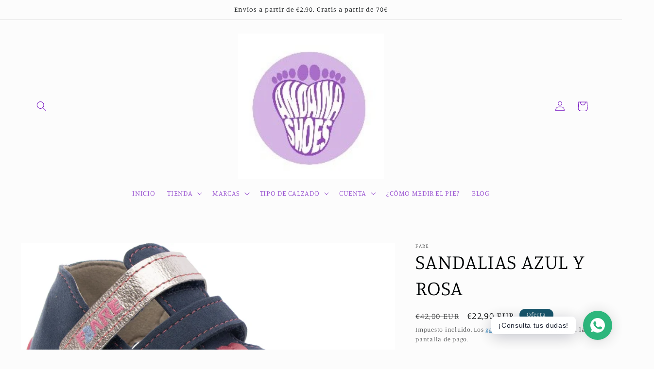

--- FILE ---
content_type: text/html; charset=utf-8
request_url: https://andainashoes.com/products/sandalias-azul-y-rosa
body_size: 33684
content:
<!doctype html>
<html class="no-js" lang="es">
  <head>
    <meta charset="utf-8">
    <meta http-equiv="X-UA-Compatible" content="IE=edge">
    <meta name="viewport" content="width=device-width,initial-scale=1">
    <meta name="theme-color" content="">
    <link rel="canonical" href="https://andainashoes.com/products/sandalias-azul-y-rosa"><link rel="icon" type="image/png" href="//andainashoes.com/cdn/shop/files/logo_15fc3004-0dde-4aca-8478-9e0eebac48d4.jpg?crop=center&height=32&v=1715933323&width=32"><link rel="preconnect" href="https://fonts.shopifycdn.com" crossorigin><title>
      SANDALIAS AZUL Y ROSA
 &ndash; Andaina Shoes</title>

    
      <meta name="description" content="Dale un toque de color y estilo a tus pasos este verano con las Sandalias Azul y Rosa de la prestigiosa marca Fare Bare. Estas sandalias ofrecen la combinación perfecta entre moda y comodidad, asegurando que luzcas genial mientras disfrutas de la temporada estival. El diseño único de estas sandalias incluye un práctico">
    

    

<meta property="og:site_name" content="Andaina Shoes">
<meta property="og:url" content="https://andainashoes.com/products/sandalias-azul-y-rosa">
<meta property="og:title" content="SANDALIAS AZUL Y ROSA">
<meta property="og:type" content="product">
<meta property="og:description" content="Dale un toque de color y estilo a tus pasos este verano con las Sandalias Azul y Rosa de la prestigiosa marca Fare Bare. Estas sandalias ofrecen la combinación perfecta entre moda y comodidad, asegurando que luzcas genial mientras disfrutas de la temporada estival. El diseño único de estas sandalias incluye un práctico"><meta property="og:image" content="http://andainashoes.com/cdn/shop/products/b5464252-2-r-o.jpg?v=1679674524">
  <meta property="og:image:secure_url" content="https://andainashoes.com/cdn/shop/products/b5464252-2-r-o.jpg?v=1679674524">
  <meta property="og:image:width" content="2359">
  <meta property="og:image:height" content="1544"><meta property="og:price:amount" content="22,90">
  <meta property="og:price:currency" content="EUR"><meta name="twitter:card" content="summary_large_image">
<meta name="twitter:title" content="SANDALIAS AZUL Y ROSA">
<meta name="twitter:description" content="Dale un toque de color y estilo a tus pasos este verano con las Sandalias Azul y Rosa de la prestigiosa marca Fare Bare. Estas sandalias ofrecen la combinación perfecta entre moda y comodidad, asegurando que luzcas genial mientras disfrutas de la temporada estival. El diseño único de estas sandalias incluye un práctico">


    <script src="//andainashoes.com/cdn/shop/t/8/assets/constants.js?v=58251544750838685771712250137" defer="defer"></script>
    <script src="//andainashoes.com/cdn/shop/t/8/assets/pubsub.js?v=158357773527763999511712250137" defer="defer"></script>
    <script src="//andainashoes.com/cdn/shop/t/8/assets/global.js?v=106116626045777747121712250137" defer="defer"></script><script src="//andainashoes.com/cdn/shop/t/8/assets/animations.js?v=88693664871331136111712250136" defer="defer"></script><script>window.performance && window.performance.mark && window.performance.mark('shopify.content_for_header.start');</script><meta name="facebook-domain-verification" content="wdhntna0tzc8asixdmwyqr7ibfl75m">
<meta name="facebook-domain-verification" content="ep1va46sksol7sz37buo8jlrb3fxlb">
<meta name="facebook-domain-verification" content="zgypds6bvnvyeqnr5o3tgwse2uqege">
<meta id="shopify-digital-wallet" name="shopify-digital-wallet" content="/60366651637/digital_wallets/dialog">
<meta name="shopify-checkout-api-token" content="fdc116bdf5ccf6bba622bdb3e7b1d345">
<meta id="in-context-paypal-metadata" data-shop-id="60366651637" data-venmo-supported="false" data-environment="production" data-locale="es_ES" data-paypal-v4="true" data-currency="EUR">
<link rel="alternate" hreflang="x-default" href="https://andainashoes.com/products/sandalias-azul-y-rosa">
<link rel="alternate" hreflang="es" href="https://andainashoes.com/products/sandalias-azul-y-rosa">
<link rel="alternate" hreflang="es-PT" href="https://andainashoes.com/es-pt/products/sandalias-azul-y-rosa">
<link rel="alternate" type="application/json+oembed" href="https://andainashoes.com/products/sandalias-azul-y-rosa.oembed">
<script async="async" src="/checkouts/internal/preloads.js?locale=es-ES"></script>
<script id="shopify-features" type="application/json">{"accessToken":"fdc116bdf5ccf6bba622bdb3e7b1d345","betas":["rich-media-storefront-analytics"],"domain":"andainashoes.com","predictiveSearch":true,"shopId":60366651637,"locale":"es"}</script>
<script>var Shopify = Shopify || {};
Shopify.shop = "juju-shop-crianza-respetuosa.myshopify.com";
Shopify.locale = "es";
Shopify.currency = {"active":"EUR","rate":"1.0"};
Shopify.country = "ES";
Shopify.theme = {"name":"Copia actualizada de Studio","id":159955681611,"schema_name":"Studio","schema_version":"13.0.1","theme_store_id":1431,"role":"main"};
Shopify.theme.handle = "null";
Shopify.theme.style = {"id":null,"handle":null};
Shopify.cdnHost = "andainashoes.com/cdn";
Shopify.routes = Shopify.routes || {};
Shopify.routes.root = "/";</script>
<script type="module">!function(o){(o.Shopify=o.Shopify||{}).modules=!0}(window);</script>
<script>!function(o){function n(){var o=[];function n(){o.push(Array.prototype.slice.apply(arguments))}return n.q=o,n}var t=o.Shopify=o.Shopify||{};t.loadFeatures=n(),t.autoloadFeatures=n()}(window);</script>
<script id="shop-js-analytics" type="application/json">{"pageType":"product"}</script>
<script defer="defer" async type="module" src="//andainashoes.com/cdn/shopifycloud/shop-js/modules/v2/client.init-shop-cart-sync_2Gr3Q33f.es.esm.js"></script>
<script defer="defer" async type="module" src="//andainashoes.com/cdn/shopifycloud/shop-js/modules/v2/chunk.common_noJfOIa7.esm.js"></script>
<script defer="defer" async type="module" src="//andainashoes.com/cdn/shopifycloud/shop-js/modules/v2/chunk.modal_Deo2FJQo.esm.js"></script>
<script type="module">
  await import("//andainashoes.com/cdn/shopifycloud/shop-js/modules/v2/client.init-shop-cart-sync_2Gr3Q33f.es.esm.js");
await import("//andainashoes.com/cdn/shopifycloud/shop-js/modules/v2/chunk.common_noJfOIa7.esm.js");
await import("//andainashoes.com/cdn/shopifycloud/shop-js/modules/v2/chunk.modal_Deo2FJQo.esm.js");

  window.Shopify.SignInWithShop?.initShopCartSync?.({"fedCMEnabled":true,"windoidEnabled":true});

</script>
<script>(function() {
  var isLoaded = false;
  function asyncLoad() {
    if (isLoaded) return;
    isLoaded = true;
    var urls = ["https:\/\/instafeed.nfcube.com\/cdn\/f1f5aa335452217c97b04358096921d4.js?shop=juju-shop-crianza-respetuosa.myshopify.com","https:\/\/cdn.hextom.com\/js\/freeshippingbar.js?shop=juju-shop-crianza-respetuosa.myshopify.com","\/\/cdn.shopify.com\/proxy\/cdf2685b1875e9a9b9d01214911e60ab2b507ae76d45819753e7f93557b78ce8\/s.pandect.es\/v2.2\/gdpr-cookie-consent.min.js?shop=juju-shop-crianza-respetuosa.myshopify.com\u0026sp-cache-control=cHVibGljLCBtYXgtYWdlPTkwMA"];
    for (var i = 0; i < urls.length; i++) {
      var s = document.createElement('script');
      s.type = 'text/javascript';
      s.async = true;
      s.src = urls[i];
      var x = document.getElementsByTagName('script')[0];
      x.parentNode.insertBefore(s, x);
    }
  };
  if(window.attachEvent) {
    window.attachEvent('onload', asyncLoad);
  } else {
    window.addEventListener('load', asyncLoad, false);
  }
})();</script>
<script id="__st">var __st={"a":60366651637,"offset":3600,"reqid":"9c0eb93f-de55-4d99-8e76-f2f17cf481de-1769359334","pageurl":"andainashoes.com\/products\/sandalias-azul-y-rosa","u":"d1765c889863","p":"product","rtyp":"product","rid":8353466548555};</script>
<script>window.ShopifyPaypalV4VisibilityTracking = true;</script>
<script id="captcha-bootstrap">!function(){'use strict';const t='contact',e='account',n='new_comment',o=[[t,t],['blogs',n],['comments',n],[t,'customer']],c=[[e,'customer_login'],[e,'guest_login'],[e,'recover_customer_password'],[e,'create_customer']],r=t=>t.map((([t,e])=>`form[action*='/${t}']:not([data-nocaptcha='true']) input[name='form_type'][value='${e}']`)).join(','),a=t=>()=>t?[...document.querySelectorAll(t)].map((t=>t.form)):[];function s(){const t=[...o],e=r(t);return a(e)}const i='password',u='form_key',d=['recaptcha-v3-token','g-recaptcha-response','h-captcha-response',i],f=()=>{try{return window.sessionStorage}catch{return}},m='__shopify_v',_=t=>t.elements[u];function p(t,e,n=!1){try{const o=window.sessionStorage,c=JSON.parse(o.getItem(e)),{data:r}=function(t){const{data:e,action:n}=t;return t[m]||n?{data:e,action:n}:{data:t,action:n}}(c);for(const[e,n]of Object.entries(r))t.elements[e]&&(t.elements[e].value=n);n&&o.removeItem(e)}catch(o){console.error('form repopulation failed',{error:o})}}const l='form_type',E='cptcha';function T(t){t.dataset[E]=!0}const w=window,h=w.document,L='Shopify',v='ce_forms',y='captcha';let A=!1;((t,e)=>{const n=(g='f06e6c50-85a8-45c8-87d0-21a2b65856fe',I='https://cdn.shopify.com/shopifycloud/storefront-forms-hcaptcha/ce_storefront_forms_captcha_hcaptcha.v1.5.2.iife.js',D={infoText:'Protegido por hCaptcha',privacyText:'Privacidad',termsText:'Términos'},(t,e,n)=>{const o=w[L][v],c=o.bindForm;if(c)return c(t,g,e,D).then(n);var r;o.q.push([[t,g,e,D],n]),r=I,A||(h.body.append(Object.assign(h.createElement('script'),{id:'captcha-provider',async:!0,src:r})),A=!0)});var g,I,D;w[L]=w[L]||{},w[L][v]=w[L][v]||{},w[L][v].q=[],w[L][y]=w[L][y]||{},w[L][y].protect=function(t,e){n(t,void 0,e),T(t)},Object.freeze(w[L][y]),function(t,e,n,w,h,L){const[v,y,A,g]=function(t,e,n){const i=e?o:[],u=t?c:[],d=[...i,...u],f=r(d),m=r(i),_=r(d.filter((([t,e])=>n.includes(e))));return[a(f),a(m),a(_),s()]}(w,h,L),I=t=>{const e=t.target;return e instanceof HTMLFormElement?e:e&&e.form},D=t=>v().includes(t);t.addEventListener('submit',(t=>{const e=I(t);if(!e)return;const n=D(e)&&!e.dataset.hcaptchaBound&&!e.dataset.recaptchaBound,o=_(e),c=g().includes(e)&&(!o||!o.value);(n||c)&&t.preventDefault(),c&&!n&&(function(t){try{if(!f())return;!function(t){const e=f();if(!e)return;const n=_(t);if(!n)return;const o=n.value;o&&e.removeItem(o)}(t);const e=Array.from(Array(32),(()=>Math.random().toString(36)[2])).join('');!function(t,e){_(t)||t.append(Object.assign(document.createElement('input'),{type:'hidden',name:u})),t.elements[u].value=e}(t,e),function(t,e){const n=f();if(!n)return;const o=[...t.querySelectorAll(`input[type='${i}']`)].map((({name:t})=>t)),c=[...d,...o],r={};for(const[a,s]of new FormData(t).entries())c.includes(a)||(r[a]=s);n.setItem(e,JSON.stringify({[m]:1,action:t.action,data:r}))}(t,e)}catch(e){console.error('failed to persist form',e)}}(e),e.submit())}));const S=(t,e)=>{t&&!t.dataset[E]&&(n(t,e.some((e=>e===t))),T(t))};for(const o of['focusin','change'])t.addEventListener(o,(t=>{const e=I(t);D(e)&&S(e,y())}));const B=e.get('form_key'),M=e.get(l),P=B&&M;t.addEventListener('DOMContentLoaded',(()=>{const t=y();if(P)for(const e of t)e.elements[l].value===M&&p(e,B);[...new Set([...A(),...v().filter((t=>'true'===t.dataset.shopifyCaptcha))])].forEach((e=>S(e,t)))}))}(h,new URLSearchParams(w.location.search),n,t,e,['guest_login'])})(!0,!0)}();</script>
<script integrity="sha256-4kQ18oKyAcykRKYeNunJcIwy7WH5gtpwJnB7kiuLZ1E=" data-source-attribution="shopify.loadfeatures" defer="defer" src="//andainashoes.com/cdn/shopifycloud/storefront/assets/storefront/load_feature-a0a9edcb.js" crossorigin="anonymous"></script>
<script data-source-attribution="shopify.dynamic_checkout.dynamic.init">var Shopify=Shopify||{};Shopify.PaymentButton=Shopify.PaymentButton||{isStorefrontPortableWallets:!0,init:function(){window.Shopify.PaymentButton.init=function(){};var t=document.createElement("script");t.src="https://andainashoes.com/cdn/shopifycloud/portable-wallets/latest/portable-wallets.es.js",t.type="module",document.head.appendChild(t)}};
</script>
<script data-source-attribution="shopify.dynamic_checkout.buyer_consent">
  function portableWalletsHideBuyerConsent(e){var t=document.getElementById("shopify-buyer-consent"),n=document.getElementById("shopify-subscription-policy-button");t&&n&&(t.classList.add("hidden"),t.setAttribute("aria-hidden","true"),n.removeEventListener("click",e))}function portableWalletsShowBuyerConsent(e){var t=document.getElementById("shopify-buyer-consent"),n=document.getElementById("shopify-subscription-policy-button");t&&n&&(t.classList.remove("hidden"),t.removeAttribute("aria-hidden"),n.addEventListener("click",e))}window.Shopify?.PaymentButton&&(window.Shopify.PaymentButton.hideBuyerConsent=portableWalletsHideBuyerConsent,window.Shopify.PaymentButton.showBuyerConsent=portableWalletsShowBuyerConsent);
</script>
<script>
  function portableWalletsCleanup(e){e&&e.src&&console.error("Failed to load portable wallets script "+e.src);var t=document.querySelectorAll("shopify-accelerated-checkout .shopify-payment-button__skeleton, shopify-accelerated-checkout-cart .wallet-cart-button__skeleton"),e=document.getElementById("shopify-buyer-consent");for(let e=0;e<t.length;e++)t[e].remove();e&&e.remove()}function portableWalletsNotLoadedAsModule(e){e instanceof ErrorEvent&&"string"==typeof e.message&&e.message.includes("import.meta")&&"string"==typeof e.filename&&e.filename.includes("portable-wallets")&&(window.removeEventListener("error",portableWalletsNotLoadedAsModule),window.Shopify.PaymentButton.failedToLoad=e,"loading"===document.readyState?document.addEventListener("DOMContentLoaded",window.Shopify.PaymentButton.init):window.Shopify.PaymentButton.init())}window.addEventListener("error",portableWalletsNotLoadedAsModule);
</script>

<script type="module" src="https://andainashoes.com/cdn/shopifycloud/portable-wallets/latest/portable-wallets.es.js" onError="portableWalletsCleanup(this)" crossorigin="anonymous"></script>
<script nomodule>
  document.addEventListener("DOMContentLoaded", portableWalletsCleanup);
</script>

<link id="shopify-accelerated-checkout-styles" rel="stylesheet" media="screen" href="https://andainashoes.com/cdn/shopifycloud/portable-wallets/latest/accelerated-checkout-backwards-compat.css" crossorigin="anonymous">
<style id="shopify-accelerated-checkout-cart">
        #shopify-buyer-consent {
  margin-top: 1em;
  display: inline-block;
  width: 100%;
}

#shopify-buyer-consent.hidden {
  display: none;
}

#shopify-subscription-policy-button {
  background: none;
  border: none;
  padding: 0;
  text-decoration: underline;
  font-size: inherit;
  cursor: pointer;
}

#shopify-subscription-policy-button::before {
  box-shadow: none;
}

      </style>
<script id="sections-script" data-sections="header" defer="defer" src="//andainashoes.com/cdn/shop/t/8/compiled_assets/scripts.js?v=943"></script>
<script>window.performance && window.performance.mark && window.performance.mark('shopify.content_for_header.end');</script>


    <style data-shopify>
      @font-face {
  font-family: Manuale;
  font-weight: 300;
  font-style: normal;
  font-display: swap;
  src: url("//andainashoes.com/cdn/fonts/manuale/manuale_n3.0baac6564b6ed416af2c179e69ad2689bd829f1a.woff2") format("woff2"),
       url("//andainashoes.com/cdn/fonts/manuale/manuale_n3.3b80020a9032b8fdf9b79d72323aacd37cfccc1f.woff") format("woff");
}

      @font-face {
  font-family: Manuale;
  font-weight: 700;
  font-style: normal;
  font-display: swap;
  src: url("//andainashoes.com/cdn/fonts/manuale/manuale_n7.3ba047f22d4f96763fb98130d717aa23f3693e91.woff2") format("woff2"),
       url("//andainashoes.com/cdn/fonts/manuale/manuale_n7.d41567120e3bfda7b74704ba4a90a9bcb1d16998.woff") format("woff");
}

      @font-face {
  font-family: Manuale;
  font-weight: 300;
  font-style: italic;
  font-display: swap;
  src: url("//andainashoes.com/cdn/fonts/manuale/manuale_i3.8cbe945d7f8e216c7231bccf91cc310dd97f8ab7.woff2") format("woff2"),
       url("//andainashoes.com/cdn/fonts/manuale/manuale_i3.b7e6796aef798c07921d6148fdfe101e7b005e4c.woff") format("woff");
}

      @font-face {
  font-family: Manuale;
  font-weight: 700;
  font-style: italic;
  font-display: swap;
  src: url("//andainashoes.com/cdn/fonts/manuale/manuale_i7.3e507417c47b4832577c8acf727857a21bf11116.woff2") format("woff2"),
       url("//andainashoes.com/cdn/fonts/manuale/manuale_i7.eb96031fac61588a1dde990db53eb087563603d7.woff") format("woff");
}

      @font-face {
  font-family: Manuale;
  font-weight: 300;
  font-style: normal;
  font-display: swap;
  src: url("//andainashoes.com/cdn/fonts/manuale/manuale_n3.0baac6564b6ed416af2c179e69ad2689bd829f1a.woff2") format("woff2"),
       url("//andainashoes.com/cdn/fonts/manuale/manuale_n3.3b80020a9032b8fdf9b79d72323aacd37cfccc1f.woff") format("woff");
}


      
        :root,
        .color-scheme-1 {
          --color-background: 252,252,252;
        
          --gradient-background: #fcfcfc;
        

        

        --color-foreground: 0,4,5;
        --color-background-contrast: 188,188,188;
        --color-shadow: 16,57,72;
        --color-button: 118,22,193;
        --color-button-text: 0,194,203;
        --color-secondary-button: 252,252,252;
        --color-secondary-button-text: 23,115,176;
        --color-link: 23,115,176;
        --color-badge-foreground: 0,4,5;
        --color-badge-background: 252,252,252;
        --color-badge-border: 0,4,5;
        --payment-terms-background-color: rgb(252 252 252);
      }
      
        
        .color-scheme-2 {
          --color-background: 235,236,237;
        
          --gradient-background: #ebeced;
        

        

        --color-foreground: 16,57,72;
        --color-background-contrast: 168,172,177;
        --color-shadow: 16,57,72;
        --color-button: 16,57,72;
        --color-button-text: 235,236,237;
        --color-secondary-button: 235,236,237;
        --color-secondary-button-text: 16,57,72;
        --color-link: 16,57,72;
        --color-badge-foreground: 16,57,72;
        --color-badge-background: 235,236,237;
        --color-badge-border: 16,57,72;
        --payment-terms-background-color: rgb(235 236 237);
      }
      
        
        .color-scheme-3 {
          --color-background: 16,57,72;
        
          --gradient-background: #103948;
        

        

        --color-foreground: 252,252,252;
        --color-background-contrast: 21,74,93;
        --color-shadow: 16,57,72;
        --color-button: 252,252,252;
        --color-button-text: 16,57,72;
        --color-secondary-button: 16,57,72;
        --color-secondary-button-text: 252,252,252;
        --color-link: 252,252,252;
        --color-badge-foreground: 252,252,252;
        --color-badge-background: 16,57,72;
        --color-badge-border: 252,252,252;
        --payment-terms-background-color: rgb(16 57 72);
      }
      
        
        .color-scheme-4 {
          --color-background: 188,86,49;
        
          --gradient-background: #bc5631;
        

        

        --color-foreground: 252,252,252;
        --color-background-contrast: 87,40,23;
        --color-shadow: 16,57,72;
        --color-button: 252,252,252;
        --color-button-text: 188,86,49;
        --color-secondary-button: 188,86,49;
        --color-secondary-button-text: 252,252,252;
        --color-link: 252,252,252;
        --color-badge-foreground: 252,252,252;
        --color-badge-background: 188,86,49;
        --color-badge-border: 252,252,252;
        --payment-terms-background-color: rgb(188 86 49);
      }
      
        
        .color-scheme-5 {
          --color-background: 24,86,108;
        
          --gradient-background: #18566c;
        

        

        --color-foreground: 252,252,252;
        --color-background-contrast: 1,3,4;
        --color-shadow: 16,57,72;
        --color-button: 252,252,252;
        --color-button-text: 24,86,108;
        --color-secondary-button: 24,86,108;
        --color-secondary-button-text: 252,252,252;
        --color-link: 252,252,252;
        --color-badge-foreground: 252,252,252;
        --color-badge-background: 24,86,108;
        --color-badge-border: 252,252,252;
        --payment-terms-background-color: rgb(24 86 108);
      }
      
        
        .color-scheme-626b91a3-69ab-4444-aaaf-4bd398bade95 {
          --color-background: 255,255,255;
        
          --gradient-background: linear-gradient(63deg, rgba(118, 22, 193, 1), rgba(149, 31, 193, 1) 40%, rgba(250, 13, 253, 1) 62%);
        

        

        --color-foreground: 0,4,5;
        --color-background-contrast: 191,191,191;
        --color-shadow: 23,16,72;
        --color-button: 23,16,72;
        --color-button-text: 252,252,252;
        --color-secondary-button: 255,255,255;
        --color-secondary-button-text: 16,57,72;
        --color-link: 16,57,72;
        --color-badge-foreground: 0,4,5;
        --color-badge-background: 255,255,255;
        --color-badge-border: 0,4,5;
        --payment-terms-background-color: rgb(255 255 255);
      }
      
        
        .color-scheme-32e8669b-f03a-4881-8281-8cda7c214d3a {
          --color-background: 255,255,255;
        
          --gradient-background: #ffffff;
        

        

        --color-foreground: 58,60,61;
        --color-background-contrast: 191,191,191;
        --color-shadow: 118,22,193;
        --color-button: 118,22,193;
        --color-button-text: 252,252,252;
        --color-secondary-button: 255,255,255;
        --color-secondary-button-text: 118,22,193;
        --color-link: 118,22,193;
        --color-badge-foreground: 58,60,61;
        --color-badge-background: 255,255,255;
        --color-badge-border: 58,60,61;
        --payment-terms-background-color: rgb(255 255 255);
      }
      
        
        .color-scheme-70f4a71e-23ab-4b28-aed6-4ec8167e9186 {
          --color-background: 252,252,252;
        
          --gradient-background: #fcfcfc;
        

        

        --color-foreground: 118,22,193;
        --color-background-contrast: 188,188,188;
        --color-shadow: 0,4,5;
        --color-button: 118,22,193;
        --color-button-text: 252,252,252;
        --color-secondary-button: 252,252,252;
        --color-secondary-button-text: 0,4,5;
        --color-link: 0,4,5;
        --color-badge-foreground: 118,22,193;
        --color-badge-background: 252,252,252;
        --color-badge-border: 118,22,193;
        --payment-terms-background-color: rgb(252 252 252);
      }
      

      body, .color-scheme-1, .color-scheme-2, .color-scheme-3, .color-scheme-4, .color-scheme-5, .color-scheme-626b91a3-69ab-4444-aaaf-4bd398bade95, .color-scheme-32e8669b-f03a-4881-8281-8cda7c214d3a, .color-scheme-70f4a71e-23ab-4b28-aed6-4ec8167e9186 {
        color: rgba(var(--color-foreground), 0.75);
        background-color: rgb(var(--color-background));
      }

      :root {
        --font-body-family: Manuale, serif;
        --font-body-style: normal;
        --font-body-weight: 300;
        --font-body-weight-bold: 600;

        --font-heading-family: Manuale, serif;
        --font-heading-style: normal;
        --font-heading-weight: 300;

        --font-body-scale: 1.05;
        --font-heading-scale: 1.0;

        --media-padding: px;
        --media-border-opacity: 0.05;
        --media-border-width: 0px;
        --media-radius: 0px;
        --media-shadow-opacity: 0.0;
        --media-shadow-horizontal-offset: 0px;
        --media-shadow-vertical-offset: 0px;
        --media-shadow-blur-radius: 0px;
        --media-shadow-visible: 0;

        --page-width: 120rem;
        --page-width-margin: 0rem;

        --product-card-image-padding: 0.0rem;
        --product-card-corner-radius: 0.0rem;
        --product-card-text-alignment: center;
        --product-card-border-width: 0.0rem;
        --product-card-border-opacity: 0.0;
        --product-card-shadow-opacity: 0.1;
        --product-card-shadow-visible: 1;
        --product-card-shadow-horizontal-offset: 0.0rem;
        --product-card-shadow-vertical-offset: 0.0rem;
        --product-card-shadow-blur-radius: 0.0rem;

        --collection-card-image-padding: 0.0rem;
        --collection-card-corner-radius: 0.0rem;
        --collection-card-text-alignment: left;
        --collection-card-border-width: 0.0rem;
        --collection-card-border-opacity: 0.0;
        --collection-card-shadow-opacity: 0.1;
        --collection-card-shadow-visible: 1;
        --collection-card-shadow-horizontal-offset: 0.0rem;
        --collection-card-shadow-vertical-offset: 0.0rem;
        --collection-card-shadow-blur-radius: 0.0rem;

        --blog-card-image-padding: 0.0rem;
        --blog-card-corner-radius: 0.0rem;
        --blog-card-text-alignment: left;
        --blog-card-border-width: 0.0rem;
        --blog-card-border-opacity: 0.0;
        --blog-card-shadow-opacity: 0.1;
        --blog-card-shadow-visible: 1;
        --blog-card-shadow-horizontal-offset: 0.0rem;
        --blog-card-shadow-vertical-offset: 0.0rem;
        --blog-card-shadow-blur-radius: 0.0rem;

        --badge-corner-radius: 4.0rem;

        --popup-border-width: 0px;
        --popup-border-opacity: 0.1;
        --popup-corner-radius: 0px;
        --popup-shadow-opacity: 0.1;
        --popup-shadow-horizontal-offset: 6px;
        --popup-shadow-vertical-offset: 6px;
        --popup-shadow-blur-radius: 25px;

        --drawer-border-width: 1px;
        --drawer-border-opacity: 0.1;
        --drawer-shadow-opacity: 0.0;
        --drawer-shadow-horizontal-offset: 0px;
        --drawer-shadow-vertical-offset: 0px;
        --drawer-shadow-blur-radius: 0px;

        --spacing-sections-desktop: 0px;
        --spacing-sections-mobile: 0px;

        --grid-desktop-vertical-spacing: 40px;
        --grid-desktop-horizontal-spacing: 40px;
        --grid-mobile-vertical-spacing: 20px;
        --grid-mobile-horizontal-spacing: 20px;

        --text-boxes-border-opacity: 0.0;
        --text-boxes-border-width: 0px;
        --text-boxes-radius: 0px;
        --text-boxes-shadow-opacity: 0.0;
        --text-boxes-shadow-visible: 0;
        --text-boxes-shadow-horizontal-offset: 0px;
        --text-boxes-shadow-vertical-offset: 0px;
        --text-boxes-shadow-blur-radius: 0px;

        --buttons-radius: 40px;
        --buttons-radius-outset: 41px;
        --buttons-border-width: 1px;
        --buttons-border-opacity: 1.0;
        --buttons-shadow-opacity: 0.1;
        --buttons-shadow-visible: 1;
        --buttons-shadow-horizontal-offset: 2px;
        --buttons-shadow-vertical-offset: 2px;
        --buttons-shadow-blur-radius: 5px;
        --buttons-border-offset: 0.3px;

        --inputs-radius: 2px;
        --inputs-border-width: 1px;
        --inputs-border-opacity: 0.15;
        --inputs-shadow-opacity: 0.05;
        --inputs-shadow-horizontal-offset: 2px;
        --inputs-margin-offset: 2px;
        --inputs-shadow-vertical-offset: 2px;
        --inputs-shadow-blur-radius: 5px;
        --inputs-radius-outset: 3px;

        --variant-pills-radius: 40px;
        --variant-pills-border-width: 1px;
        --variant-pills-border-opacity: 0.55;
        --variant-pills-shadow-opacity: 0.0;
        --variant-pills-shadow-horizontal-offset: 0px;
        --variant-pills-shadow-vertical-offset: 0px;
        --variant-pills-shadow-blur-radius: 0px;
      }

      *,
      *::before,
      *::after {
        box-sizing: inherit;
      }

      html {
        box-sizing: border-box;
        font-size: calc(var(--font-body-scale) * 62.5%);
        height: 100%;
      }

      body {
        display: grid;
        grid-template-rows: auto auto 1fr auto;
        grid-template-columns: 100%;
        min-height: 100%;
        margin: 0;
        font-size: 1.5rem;
        letter-spacing: 0.06rem;
        line-height: calc(1 + 0.8 / var(--font-body-scale));
        font-family: var(--font-body-family);
        font-style: var(--font-body-style);
        font-weight: var(--font-body-weight);
      }

      @media screen and (min-width: 750px) {
        body {
          font-size: 1.6rem;
        }
      }
    </style>

    <link href="//andainashoes.com/cdn/shop/t/8/assets/base.css?v=25513028573540360251712250136" rel="stylesheet" type="text/css" media="all" />
<link rel="preload" as="font" href="//andainashoes.com/cdn/fonts/manuale/manuale_n3.0baac6564b6ed416af2c179e69ad2689bd829f1a.woff2" type="font/woff2" crossorigin><link rel="preload" as="font" href="//andainashoes.com/cdn/fonts/manuale/manuale_n3.0baac6564b6ed416af2c179e69ad2689bd829f1a.woff2" type="font/woff2" crossorigin><link href="//andainashoes.com/cdn/shop/t/8/assets/component-localization-form.css?v=124545717069420038221712250136" rel="stylesheet" type="text/css" media="all" />
      <script src="//andainashoes.com/cdn/shop/t/8/assets/localization-form.js?v=169565320306168926741712250137" defer="defer"></script><link
        rel="stylesheet"
        href="//andainashoes.com/cdn/shop/t/8/assets/component-predictive-search.css?v=118923337488134913561712250136"
        media="print"
        onload="this.media='all'"
      ><script>
      document.documentElement.className = document.documentElement.className.replace('no-js', 'js');
      if (Shopify.designMode) {
        document.documentElement.classList.add('shopify-design-mode');
      }
    </script>
  <!-- BEGIN app block: shopify://apps/rt-social-chat-live-chat/blocks/app-embed/9baee9b7-6929-47af-9935-05bcdc376396 --><script>
  window.roarJs = window.roarJs || {};
  roarJs.WhatsAppConfig = {
    metafields: {
      shop: "juju-shop-crianza-respetuosa.myshopify.com",
      settings: {"enabled":"1","block_order":["1492096252560","1638385791788"],"blocks":{"1492096252560":{"disabled":"0","type":"whatsapp","number":"+34639684761","whatsapp_web":"0","name":"Iria","label":"Support","avatar":"1","avatar_url":"https:\/\/www.gravatar.com\/avatar","online":"1","timezone":"America\/New_York","sunday":{"enabled":"1","range":"480,1050"},"monday":{"enabled":"1","range":"480,1050"},"tuesday":{"enabled":"1","range":"480,1050"},"wednesday":{"enabled":"1","range":"480,1050"},"thursday":{"enabled":"1","range":"480,1050"},"friday":{"enabled":"1","range":"480,1050"},"saturday":{"enabled":"1","range":"480,1050"},"offline":"I will be back soon","chat":{"enabled":"1","greeting":"¡Hola! Soy Iria de Andaina Shoes, ¿en qué puedo ayudarte?"},"message":"","page_url":"1"},"1638385791788":{"disabled":"1","type":"telegram","number":"","name":"John Doe","label":"Support","avatar":"0","avatar_url":"https:\/\/www.gravatar.com\/avatar","online":"1","timezone":"America\/New_York","sunday":{"enabled":"1","range":"480,1050"},"monday":{"enabled":"1","range":"480,1050"},"tuesday":{"enabled":"1","range":"480,1050"},"wednesday":{"enabled":"1","range":"480,1050"},"thursday":{"enabled":"1","range":"480,1050"},"friday":{"enabled":"1","range":"480,1050"},"saturday":{"enabled":"1","range":"480,1050"},"offline":"I will be back soon","chat":{"enabled":"1","greeting":"Hello! I'm John from the support team."},"cta":"Start chat"}},"param":{"newtab":"0","offline_disabled":"0","offline_message":"1","greeting":{"enabled":"0","message":"Hi there! How can we help you? Tap here to start chat with us.","delay":"5"},"pending":{"enabled":"0","number":"1","color":"#ffffff","background":"#de3618"},"position":{"value":"right","bottom":"20","left":"20","right":"20"},"cta_type":"all"},"mobile":{"enabled":"1","position":{"value":"right","bottom":"31","left":"20","right":"20"}},"style":{"gradient":"custom","pattern":"4","custom":{"color":"#ffffff","background":"#2db67c"},"icon":"5","rounded":"1"},"share":{"block_order":["facebook","twitter","whatsapp"],"blocks":{"facebook":{"type":"facebook","label":"Share on Facebook"},"twitter":{"type":"twitter","label":"Share on Twitter"},"whatsapp":{"type":"whatsapp","label":"Share on Whatsapp"}},"param":{"enabled":"0","position":"left"},"mobile":{"enabled":"1","position":"inherit"},"style":{"color":"#000000","background":"#ffffff"},"texts":{"button":"Share","message":"Check this out, it's so cool!"}},"charge":false,"onetime":false,"track_url":"https:\/\/haloroar.com\/app\/whatsapp\/tracking","texts":{"title":"¡Estamos aquí! 👋","description":"","note":"Normalmente, respondemos en unos minutos.","button":"¡Consulta tus dudas! ","placeholder":"Envía tu mensaje...","emoji_search":"Busca un emoticono...","emoji_frequently":"Recientemente usados","emoji_people":"Personas","emoji_nature":"Naturaleza","emoji_objects":"Objetos","emoji_places":"Lugares","emoji_symbols":"Símbolos","emoji_not_found":"No emoji could be found"},"only1":"true"},
      moneyFormat: "€{{amount_with_comma_separator}}"
    }
  }
</script>

<script src="https://cdn.shopify.com/extensions/019a1460-f72e-7cbc-becc-90116917fae9/rt-whats-app-chat-live-chat-2/assets/whatsapp.js" defer></script>


<!-- END app block --><link href="https://cdn.shopify.com/extensions/019a1460-f72e-7cbc-becc-90116917fae9/rt-whats-app-chat-live-chat-2/assets/whatsapp.css" rel="stylesheet" type="text/css" media="all">
<link href="https://monorail-edge.shopifysvc.com" rel="dns-prefetch">
<script>(function(){if ("sendBeacon" in navigator && "performance" in window) {try {var session_token_from_headers = performance.getEntriesByType('navigation')[0].serverTiming.find(x => x.name == '_s').description;} catch {var session_token_from_headers = undefined;}var session_cookie_matches = document.cookie.match(/_shopify_s=([^;]*)/);var session_token_from_cookie = session_cookie_matches && session_cookie_matches.length === 2 ? session_cookie_matches[1] : "";var session_token = session_token_from_headers || session_token_from_cookie || "";function handle_abandonment_event(e) {var entries = performance.getEntries().filter(function(entry) {return /monorail-edge.shopifysvc.com/.test(entry.name);});if (!window.abandonment_tracked && entries.length === 0) {window.abandonment_tracked = true;var currentMs = Date.now();var navigation_start = performance.timing.navigationStart;var payload = {shop_id: 60366651637,url: window.location.href,navigation_start,duration: currentMs - navigation_start,session_token,page_type: "product"};window.navigator.sendBeacon("https://monorail-edge.shopifysvc.com/v1/produce", JSON.stringify({schema_id: "online_store_buyer_site_abandonment/1.1",payload: payload,metadata: {event_created_at_ms: currentMs,event_sent_at_ms: currentMs}}));}}window.addEventListener('pagehide', handle_abandonment_event);}}());</script>
<script id="web-pixels-manager-setup">(function e(e,d,r,n,o){if(void 0===o&&(o={}),!Boolean(null===(a=null===(i=window.Shopify)||void 0===i?void 0:i.analytics)||void 0===a?void 0:a.replayQueue)){var i,a;window.Shopify=window.Shopify||{};var t=window.Shopify;t.analytics=t.analytics||{};var s=t.analytics;s.replayQueue=[],s.publish=function(e,d,r){return s.replayQueue.push([e,d,r]),!0};try{self.performance.mark("wpm:start")}catch(e){}var l=function(){var e={modern:/Edge?\/(1{2}[4-9]|1[2-9]\d|[2-9]\d{2}|\d{4,})\.\d+(\.\d+|)|Firefox\/(1{2}[4-9]|1[2-9]\d|[2-9]\d{2}|\d{4,})\.\d+(\.\d+|)|Chrom(ium|e)\/(9{2}|\d{3,})\.\d+(\.\d+|)|(Maci|X1{2}).+ Version\/(15\.\d+|(1[6-9]|[2-9]\d|\d{3,})\.\d+)([,.]\d+|)( \(\w+\)|)( Mobile\/\w+|) Safari\/|Chrome.+OPR\/(9{2}|\d{3,})\.\d+\.\d+|(CPU[ +]OS|iPhone[ +]OS|CPU[ +]iPhone|CPU IPhone OS|CPU iPad OS)[ +]+(15[._]\d+|(1[6-9]|[2-9]\d|\d{3,})[._]\d+)([._]\d+|)|Android:?[ /-](13[3-9]|1[4-9]\d|[2-9]\d{2}|\d{4,})(\.\d+|)(\.\d+|)|Android.+Firefox\/(13[5-9]|1[4-9]\d|[2-9]\d{2}|\d{4,})\.\d+(\.\d+|)|Android.+Chrom(ium|e)\/(13[3-9]|1[4-9]\d|[2-9]\d{2}|\d{4,})\.\d+(\.\d+|)|SamsungBrowser\/([2-9]\d|\d{3,})\.\d+/,legacy:/Edge?\/(1[6-9]|[2-9]\d|\d{3,})\.\d+(\.\d+|)|Firefox\/(5[4-9]|[6-9]\d|\d{3,})\.\d+(\.\d+|)|Chrom(ium|e)\/(5[1-9]|[6-9]\d|\d{3,})\.\d+(\.\d+|)([\d.]+$|.*Safari\/(?![\d.]+ Edge\/[\d.]+$))|(Maci|X1{2}).+ Version\/(10\.\d+|(1[1-9]|[2-9]\d|\d{3,})\.\d+)([,.]\d+|)( \(\w+\)|)( Mobile\/\w+|) Safari\/|Chrome.+OPR\/(3[89]|[4-9]\d|\d{3,})\.\d+\.\d+|(CPU[ +]OS|iPhone[ +]OS|CPU[ +]iPhone|CPU IPhone OS|CPU iPad OS)[ +]+(10[._]\d+|(1[1-9]|[2-9]\d|\d{3,})[._]\d+)([._]\d+|)|Android:?[ /-](13[3-9]|1[4-9]\d|[2-9]\d{2}|\d{4,})(\.\d+|)(\.\d+|)|Mobile Safari.+OPR\/([89]\d|\d{3,})\.\d+\.\d+|Android.+Firefox\/(13[5-9]|1[4-9]\d|[2-9]\d{2}|\d{4,})\.\d+(\.\d+|)|Android.+Chrom(ium|e)\/(13[3-9]|1[4-9]\d|[2-9]\d{2}|\d{4,})\.\d+(\.\d+|)|Android.+(UC? ?Browser|UCWEB|U3)[ /]?(15\.([5-9]|\d{2,})|(1[6-9]|[2-9]\d|\d{3,})\.\d+)\.\d+|SamsungBrowser\/(5\.\d+|([6-9]|\d{2,})\.\d+)|Android.+MQ{2}Browser\/(14(\.(9|\d{2,})|)|(1[5-9]|[2-9]\d|\d{3,})(\.\d+|))(\.\d+|)|K[Aa][Ii]OS\/(3\.\d+|([4-9]|\d{2,})\.\d+)(\.\d+|)/},d=e.modern,r=e.legacy,n=navigator.userAgent;return n.match(d)?"modern":n.match(r)?"legacy":"unknown"}(),u="modern"===l?"modern":"legacy",c=(null!=n?n:{modern:"",legacy:""})[u],f=function(e){return[e.baseUrl,"/wpm","/b",e.hashVersion,"modern"===e.buildTarget?"m":"l",".js"].join("")}({baseUrl:d,hashVersion:r,buildTarget:u}),m=function(e){var d=e.version,r=e.bundleTarget,n=e.surface,o=e.pageUrl,i=e.monorailEndpoint;return{emit:function(e){var a=e.status,t=e.errorMsg,s=(new Date).getTime(),l=JSON.stringify({metadata:{event_sent_at_ms:s},events:[{schema_id:"web_pixels_manager_load/3.1",payload:{version:d,bundle_target:r,page_url:o,status:a,surface:n,error_msg:t},metadata:{event_created_at_ms:s}}]});if(!i)return console&&console.warn&&console.warn("[Web Pixels Manager] No Monorail endpoint provided, skipping logging."),!1;try{return self.navigator.sendBeacon.bind(self.navigator)(i,l)}catch(e){}var u=new XMLHttpRequest;try{return u.open("POST",i,!0),u.setRequestHeader("Content-Type","text/plain"),u.send(l),!0}catch(e){return console&&console.warn&&console.warn("[Web Pixels Manager] Got an unhandled error while logging to Monorail."),!1}}}}({version:r,bundleTarget:l,surface:e.surface,pageUrl:self.location.href,monorailEndpoint:e.monorailEndpoint});try{o.browserTarget=l,function(e){var d=e.src,r=e.async,n=void 0===r||r,o=e.onload,i=e.onerror,a=e.sri,t=e.scriptDataAttributes,s=void 0===t?{}:t,l=document.createElement("script"),u=document.querySelector("head"),c=document.querySelector("body");if(l.async=n,l.src=d,a&&(l.integrity=a,l.crossOrigin="anonymous"),s)for(var f in s)if(Object.prototype.hasOwnProperty.call(s,f))try{l.dataset[f]=s[f]}catch(e){}if(o&&l.addEventListener("load",o),i&&l.addEventListener("error",i),u)u.appendChild(l);else{if(!c)throw new Error("Did not find a head or body element to append the script");c.appendChild(l)}}({src:f,async:!0,onload:function(){if(!function(){var e,d;return Boolean(null===(d=null===(e=window.Shopify)||void 0===e?void 0:e.analytics)||void 0===d?void 0:d.initialized)}()){var d=window.webPixelsManager.init(e)||void 0;if(d){var r=window.Shopify.analytics;r.replayQueue.forEach((function(e){var r=e[0],n=e[1],o=e[2];d.publishCustomEvent(r,n,o)})),r.replayQueue=[],r.publish=d.publishCustomEvent,r.visitor=d.visitor,r.initialized=!0}}},onerror:function(){return m.emit({status:"failed",errorMsg:"".concat(f," has failed to load")})},sri:function(e){var d=/^sha384-[A-Za-z0-9+/=]+$/;return"string"==typeof e&&d.test(e)}(c)?c:"",scriptDataAttributes:o}),m.emit({status:"loading"})}catch(e){m.emit({status:"failed",errorMsg:(null==e?void 0:e.message)||"Unknown error"})}}})({shopId: 60366651637,storefrontBaseUrl: "https://andainashoes.com",extensionsBaseUrl: "https://extensions.shopifycdn.com/cdn/shopifycloud/web-pixels-manager",monorailEndpoint: "https://monorail-edge.shopifysvc.com/unstable/produce_batch",surface: "storefront-renderer",enabledBetaFlags: ["2dca8a86"],webPixelsConfigList: [{"id":"2767323467","configuration":"{\"hashed_organization_id\":\"04764b99f9ca256c46d9c4829deefd6c_v1\",\"app_key\":\"juju-shop-crianza-respetuosa\",\"allow_collect_personal_data\":\"true\"}","eventPayloadVersion":"v1","runtimeContext":"STRICT","scriptVersion":"c3e64302e4c6a915b615bb03ddf3784a","type":"APP","apiClientId":111542,"privacyPurposes":["ANALYTICS","MARKETING","SALE_OF_DATA"],"dataSharingAdjustments":{"protectedCustomerApprovalScopes":["read_customer_address","read_customer_email","read_customer_name","read_customer_personal_data","read_customer_phone"]}},{"id":"306512203","configuration":"{\"pixel_id\":\"942336943379978\",\"pixel_type\":\"facebook_pixel\",\"metaapp_system_user_token\":\"-\"}","eventPayloadVersion":"v1","runtimeContext":"OPEN","scriptVersion":"ca16bc87fe92b6042fbaa3acc2fbdaa6","type":"APP","apiClientId":2329312,"privacyPurposes":["ANALYTICS","MARKETING","SALE_OF_DATA"],"dataSharingAdjustments":{"protectedCustomerApprovalScopes":["read_customer_address","read_customer_email","read_customer_name","read_customer_personal_data","read_customer_phone"]}},{"id":"shopify-app-pixel","configuration":"{}","eventPayloadVersion":"v1","runtimeContext":"STRICT","scriptVersion":"0450","apiClientId":"shopify-pixel","type":"APP","privacyPurposes":["ANALYTICS","MARKETING"]},{"id":"shopify-custom-pixel","eventPayloadVersion":"v1","runtimeContext":"LAX","scriptVersion":"0450","apiClientId":"shopify-pixel","type":"CUSTOM","privacyPurposes":["ANALYTICS","MARKETING"]}],isMerchantRequest: false,initData: {"shop":{"name":"Andaina Shoes","paymentSettings":{"currencyCode":"EUR"},"myshopifyDomain":"juju-shop-crianza-respetuosa.myshopify.com","countryCode":"ES","storefrontUrl":"https:\/\/andainashoes.com"},"customer":null,"cart":null,"checkout":null,"productVariants":[{"price":{"amount":22.9,"currencyCode":"EUR"},"product":{"title":"SANDALIAS AZUL Y ROSA","vendor":"FARE","id":"8353466548555","untranslatedTitle":"SANDALIAS AZUL Y ROSA","url":"\/products\/sandalias-azul-y-rosa","type":""},"id":"46461166780747","image":{"src":"\/\/andainashoes.com\/cdn\/shop\/products\/b5464252-2-r-o.jpg?v=1679674524"},"sku":"","title":"23","untranslatedTitle":"23"},{"price":{"amount":22.9,"currencyCode":"EUR"},"product":{"title":"SANDALIAS AZUL Y ROSA","vendor":"FARE","id":"8353466548555","untranslatedTitle":"SANDALIAS AZUL Y ROSA","url":"\/products\/sandalias-azul-y-rosa","type":""},"id":"46461166813515","image":{"src":"\/\/andainashoes.com\/cdn\/shop\/products\/b5464252-2-r-o.jpg?v=1679674524"},"sku":"","title":"24","untranslatedTitle":"24"},{"price":{"amount":22.9,"currencyCode":"EUR"},"product":{"title":"SANDALIAS AZUL Y ROSA","vendor":"FARE","id":"8353466548555","untranslatedTitle":"SANDALIAS AZUL Y ROSA","url":"\/products\/sandalias-azul-y-rosa","type":""},"id":"46461166846283","image":{"src":"\/\/andainashoes.com\/cdn\/shop\/products\/b5464252-2-r-o.jpg?v=1679674524"},"sku":"","title":"25","untranslatedTitle":"25"},{"price":{"amount":22.9,"currencyCode":"EUR"},"product":{"title":"SANDALIAS AZUL Y ROSA","vendor":"FARE","id":"8353466548555","untranslatedTitle":"SANDALIAS AZUL Y ROSA","url":"\/products\/sandalias-azul-y-rosa","type":""},"id":"46461166879051","image":{"src":"\/\/andainashoes.com\/cdn\/shop\/products\/b5464252-2-r-o.jpg?v=1679674524"},"sku":"","title":"26","untranslatedTitle":"26"},{"price":{"amount":22.9,"currencyCode":"EUR"},"product":{"title":"SANDALIAS AZUL Y ROSA","vendor":"FARE","id":"8353466548555","untranslatedTitle":"SANDALIAS AZUL Y ROSA","url":"\/products\/sandalias-azul-y-rosa","type":""},"id":"46461166911819","image":{"src":"\/\/andainashoes.com\/cdn\/shop\/products\/b5464252-2-r-o.jpg?v=1679674524"},"sku":"","title":"27","untranslatedTitle":"27"}],"purchasingCompany":null},},"https://andainashoes.com/cdn","fcfee988w5aeb613cpc8e4bc33m6693e112",{"modern":"","legacy":""},{"shopId":"60366651637","storefrontBaseUrl":"https:\/\/andainashoes.com","extensionBaseUrl":"https:\/\/extensions.shopifycdn.com\/cdn\/shopifycloud\/web-pixels-manager","surface":"storefront-renderer","enabledBetaFlags":"[\"2dca8a86\"]","isMerchantRequest":"false","hashVersion":"fcfee988w5aeb613cpc8e4bc33m6693e112","publish":"custom","events":"[[\"page_viewed\",{}],[\"product_viewed\",{\"productVariant\":{\"price\":{\"amount\":22.9,\"currencyCode\":\"EUR\"},\"product\":{\"title\":\"SANDALIAS AZUL Y ROSA\",\"vendor\":\"FARE\",\"id\":\"8353466548555\",\"untranslatedTitle\":\"SANDALIAS AZUL Y ROSA\",\"url\":\"\/products\/sandalias-azul-y-rosa\",\"type\":\"\"},\"id\":\"46461166780747\",\"image\":{\"src\":\"\/\/andainashoes.com\/cdn\/shop\/products\/b5464252-2-r-o.jpg?v=1679674524\"},\"sku\":\"\",\"title\":\"23\",\"untranslatedTitle\":\"23\"}}]]"});</script><script>
  window.ShopifyAnalytics = window.ShopifyAnalytics || {};
  window.ShopifyAnalytics.meta = window.ShopifyAnalytics.meta || {};
  window.ShopifyAnalytics.meta.currency = 'EUR';
  var meta = {"product":{"id":8353466548555,"gid":"gid:\/\/shopify\/Product\/8353466548555","vendor":"FARE","type":"","handle":"sandalias-azul-y-rosa","variants":[{"id":46461166780747,"price":2290,"name":"SANDALIAS AZUL Y ROSA - 23","public_title":"23","sku":""},{"id":46461166813515,"price":2290,"name":"SANDALIAS AZUL Y ROSA - 24","public_title":"24","sku":""},{"id":46461166846283,"price":2290,"name":"SANDALIAS AZUL Y ROSA - 25","public_title":"25","sku":""},{"id":46461166879051,"price":2290,"name":"SANDALIAS AZUL Y ROSA - 26","public_title":"26","sku":""},{"id":46461166911819,"price":2290,"name":"SANDALIAS AZUL Y ROSA - 27","public_title":"27","sku":""}],"remote":false},"page":{"pageType":"product","resourceType":"product","resourceId":8353466548555,"requestId":"9c0eb93f-de55-4d99-8e76-f2f17cf481de-1769359334"}};
  for (var attr in meta) {
    window.ShopifyAnalytics.meta[attr] = meta[attr];
  }
</script>
<script class="analytics">
  (function () {
    var customDocumentWrite = function(content) {
      var jquery = null;

      if (window.jQuery) {
        jquery = window.jQuery;
      } else if (window.Checkout && window.Checkout.$) {
        jquery = window.Checkout.$;
      }

      if (jquery) {
        jquery('body').append(content);
      }
    };

    var hasLoggedConversion = function(token) {
      if (token) {
        return document.cookie.indexOf('loggedConversion=' + token) !== -1;
      }
      return false;
    }

    var setCookieIfConversion = function(token) {
      if (token) {
        var twoMonthsFromNow = new Date(Date.now());
        twoMonthsFromNow.setMonth(twoMonthsFromNow.getMonth() + 2);

        document.cookie = 'loggedConversion=' + token + '; expires=' + twoMonthsFromNow;
      }
    }

    var trekkie = window.ShopifyAnalytics.lib = window.trekkie = window.trekkie || [];
    if (trekkie.integrations) {
      return;
    }
    trekkie.methods = [
      'identify',
      'page',
      'ready',
      'track',
      'trackForm',
      'trackLink'
    ];
    trekkie.factory = function(method) {
      return function() {
        var args = Array.prototype.slice.call(arguments);
        args.unshift(method);
        trekkie.push(args);
        return trekkie;
      };
    };
    for (var i = 0; i < trekkie.methods.length; i++) {
      var key = trekkie.methods[i];
      trekkie[key] = trekkie.factory(key);
    }
    trekkie.load = function(config) {
      trekkie.config = config || {};
      trekkie.config.initialDocumentCookie = document.cookie;
      var first = document.getElementsByTagName('script')[0];
      var script = document.createElement('script');
      script.type = 'text/javascript';
      script.onerror = function(e) {
        var scriptFallback = document.createElement('script');
        scriptFallback.type = 'text/javascript';
        scriptFallback.onerror = function(error) {
                var Monorail = {
      produce: function produce(monorailDomain, schemaId, payload) {
        var currentMs = new Date().getTime();
        var event = {
          schema_id: schemaId,
          payload: payload,
          metadata: {
            event_created_at_ms: currentMs,
            event_sent_at_ms: currentMs
          }
        };
        return Monorail.sendRequest("https://" + monorailDomain + "/v1/produce", JSON.stringify(event));
      },
      sendRequest: function sendRequest(endpointUrl, payload) {
        // Try the sendBeacon API
        if (window && window.navigator && typeof window.navigator.sendBeacon === 'function' && typeof window.Blob === 'function' && !Monorail.isIos12()) {
          var blobData = new window.Blob([payload], {
            type: 'text/plain'
          });

          if (window.navigator.sendBeacon(endpointUrl, blobData)) {
            return true;
          } // sendBeacon was not successful

        } // XHR beacon

        var xhr = new XMLHttpRequest();

        try {
          xhr.open('POST', endpointUrl);
          xhr.setRequestHeader('Content-Type', 'text/plain');
          xhr.send(payload);
        } catch (e) {
          console.log(e);
        }

        return false;
      },
      isIos12: function isIos12() {
        return window.navigator.userAgent.lastIndexOf('iPhone; CPU iPhone OS 12_') !== -1 || window.navigator.userAgent.lastIndexOf('iPad; CPU OS 12_') !== -1;
      }
    };
    Monorail.produce('monorail-edge.shopifysvc.com',
      'trekkie_storefront_load_errors/1.1',
      {shop_id: 60366651637,
      theme_id: 159955681611,
      app_name: "storefront",
      context_url: window.location.href,
      source_url: "//andainashoes.com/cdn/s/trekkie.storefront.8d95595f799fbf7e1d32231b9a28fd43b70c67d3.min.js"});

        };
        scriptFallback.async = true;
        scriptFallback.src = '//andainashoes.com/cdn/s/trekkie.storefront.8d95595f799fbf7e1d32231b9a28fd43b70c67d3.min.js';
        first.parentNode.insertBefore(scriptFallback, first);
      };
      script.async = true;
      script.src = '//andainashoes.com/cdn/s/trekkie.storefront.8d95595f799fbf7e1d32231b9a28fd43b70c67d3.min.js';
      first.parentNode.insertBefore(script, first);
    };
    trekkie.load(
      {"Trekkie":{"appName":"storefront","development":false,"defaultAttributes":{"shopId":60366651637,"isMerchantRequest":null,"themeId":159955681611,"themeCityHash":"1318804050009341360","contentLanguage":"es","currency":"EUR","eventMetadataId":"a9ad5562-5cd8-48cf-9b07-7a70d599375b"},"isServerSideCookieWritingEnabled":true,"monorailRegion":"shop_domain","enabledBetaFlags":["65f19447"]},"Session Attribution":{},"S2S":{"facebookCapiEnabled":true,"source":"trekkie-storefront-renderer","apiClientId":580111}}
    );

    var loaded = false;
    trekkie.ready(function() {
      if (loaded) return;
      loaded = true;

      window.ShopifyAnalytics.lib = window.trekkie;

      var originalDocumentWrite = document.write;
      document.write = customDocumentWrite;
      try { window.ShopifyAnalytics.merchantGoogleAnalytics.call(this); } catch(error) {};
      document.write = originalDocumentWrite;

      window.ShopifyAnalytics.lib.page(null,{"pageType":"product","resourceType":"product","resourceId":8353466548555,"requestId":"9c0eb93f-de55-4d99-8e76-f2f17cf481de-1769359334","shopifyEmitted":true});

      var match = window.location.pathname.match(/checkouts\/(.+)\/(thank_you|post_purchase)/)
      var token = match? match[1]: undefined;
      if (!hasLoggedConversion(token)) {
        setCookieIfConversion(token);
        window.ShopifyAnalytics.lib.track("Viewed Product",{"currency":"EUR","variantId":46461166780747,"productId":8353466548555,"productGid":"gid:\/\/shopify\/Product\/8353466548555","name":"SANDALIAS AZUL Y ROSA - 23","price":"22.90","sku":"","brand":"FARE","variant":"23","category":"","nonInteraction":true,"remote":false},undefined,undefined,{"shopifyEmitted":true});
      window.ShopifyAnalytics.lib.track("monorail:\/\/trekkie_storefront_viewed_product\/1.1",{"currency":"EUR","variantId":46461166780747,"productId":8353466548555,"productGid":"gid:\/\/shopify\/Product\/8353466548555","name":"SANDALIAS AZUL Y ROSA - 23","price":"22.90","sku":"","brand":"FARE","variant":"23","category":"","nonInteraction":true,"remote":false,"referer":"https:\/\/andainashoes.com\/products\/sandalias-azul-y-rosa"});
      }
    });


        var eventsListenerScript = document.createElement('script');
        eventsListenerScript.async = true;
        eventsListenerScript.src = "//andainashoes.com/cdn/shopifycloud/storefront/assets/shop_events_listener-3da45d37.js";
        document.getElementsByTagName('head')[0].appendChild(eventsListenerScript);

})();</script>
<script
  defer
  src="https://andainashoes.com/cdn/shopifycloud/perf-kit/shopify-perf-kit-3.0.4.min.js"
  data-application="storefront-renderer"
  data-shop-id="60366651637"
  data-render-region="gcp-us-east1"
  data-page-type="product"
  data-theme-instance-id="159955681611"
  data-theme-name="Studio"
  data-theme-version="13.0.1"
  data-monorail-region="shop_domain"
  data-resource-timing-sampling-rate="10"
  data-shs="true"
  data-shs-beacon="true"
  data-shs-export-with-fetch="true"
  data-shs-logs-sample-rate="1"
  data-shs-beacon-endpoint="https://andainashoes.com/api/collect"
></script>
</head>

  <body class="gradient animate--hover-default">
    <a class="skip-to-content-link button visually-hidden" href="#MainContent">
      Ir directamente al contenido
    </a><!-- BEGIN sections: header-group -->
<div id="shopify-section-sections--21092205986123__announcement-bar" class="shopify-section shopify-section-group-header-group announcement-bar-section"><link href="//andainashoes.com/cdn/shop/t/8/assets/component-slideshow.css?v=107725913939919748051712250137" rel="stylesheet" type="text/css" media="all" />
<link href="//andainashoes.com/cdn/shop/t/8/assets/component-slider.css?v=142503135496229589681712250137" rel="stylesheet" type="text/css" media="all" />

  <link href="//andainashoes.com/cdn/shop/t/8/assets/component-list-social.css?v=35792976012981934991712250136" rel="stylesheet" type="text/css" media="all" />


<div
  class="utility-bar color-scheme-1 gradient utility-bar--bottom-border"
  
>
  <div class="page-width utility-bar__grid"><div
        class="announcement-bar"
        role="region"
        aria-label="Anuncio"
        
      ><p class="announcement-bar__message h5">
            <span>Envíos a partir de €2.90. Gratis a partir de 70€</span></p></div><div class="localization-wrapper">
</div>
  </div>
</div>


</div><div id="shopify-section-sections--21092205986123__header" class="shopify-section shopify-section-group-header-group section-header"><link rel="stylesheet" href="//andainashoes.com/cdn/shop/t/8/assets/component-list-menu.css?v=151968516119678728991712250136" media="print" onload="this.media='all'">
<link rel="stylesheet" href="//andainashoes.com/cdn/shop/t/8/assets/component-search.css?v=165164710990765432851712250137" media="print" onload="this.media='all'">
<link rel="stylesheet" href="//andainashoes.com/cdn/shop/t/8/assets/component-menu-drawer.css?v=85170387104997277661712250136" media="print" onload="this.media='all'">
<link rel="stylesheet" href="//andainashoes.com/cdn/shop/t/8/assets/component-cart-notification.css?v=54116361853792938221712250136" media="print" onload="this.media='all'">
<link rel="stylesheet" href="//andainashoes.com/cdn/shop/t/8/assets/component-cart-items.css?v=136978088507021421401712250136" media="print" onload="this.media='all'"><link rel="stylesheet" href="//andainashoes.com/cdn/shop/t/8/assets/component-price.css?v=70172745017360139101712250137" media="print" onload="this.media='all'"><noscript><link href="//andainashoes.com/cdn/shop/t/8/assets/component-list-menu.css?v=151968516119678728991712250136" rel="stylesheet" type="text/css" media="all" /></noscript>
<noscript><link href="//andainashoes.com/cdn/shop/t/8/assets/component-search.css?v=165164710990765432851712250137" rel="stylesheet" type="text/css" media="all" /></noscript>
<noscript><link href="//andainashoes.com/cdn/shop/t/8/assets/component-menu-drawer.css?v=85170387104997277661712250136" rel="stylesheet" type="text/css" media="all" /></noscript>
<noscript><link href="//andainashoes.com/cdn/shop/t/8/assets/component-cart-notification.css?v=54116361853792938221712250136" rel="stylesheet" type="text/css" media="all" /></noscript>
<noscript><link href="//andainashoes.com/cdn/shop/t/8/assets/component-cart-items.css?v=136978088507021421401712250136" rel="stylesheet" type="text/css" media="all" /></noscript>

<style>
  header-drawer {
    justify-self: start;
    margin-left: -1.2rem;
  }@media screen and (min-width: 990px) {
      header-drawer {
        display: none;
      }
    }.menu-drawer-container {
    display: flex;
  }

  .list-menu {
    list-style: none;
    padding: 0;
    margin: 0;
  }

  .list-menu--inline {
    display: inline-flex;
    flex-wrap: wrap;
  }

  summary.list-menu__item {
    padding-right: 2.7rem;
  }

  .list-menu__item {
    display: flex;
    align-items: center;
    line-height: calc(1 + 0.3 / var(--font-body-scale));
  }

  .list-menu__item--link {
    text-decoration: none;
    padding-bottom: 1rem;
    padding-top: 1rem;
    line-height: calc(1 + 0.8 / var(--font-body-scale));
  }

  @media screen and (min-width: 750px) {
    .list-menu__item--link {
      padding-bottom: 0.5rem;
      padding-top: 0.5rem;
    }
  }
</style><style data-shopify>.header {
    padding: 10px 3rem 10px 3rem;
  }

  .section-header {
    position: sticky; /* This is for fixing a Safari z-index issue. PR #2147 */
    margin-bottom: 15px;
  }

  @media screen and (min-width: 750px) {
    .section-header {
      margin-bottom: 20px;
    }
  }

  @media screen and (min-width: 990px) {
    .header {
      padding-top: 20px;
      padding-bottom: 20px;
    }
  }</style><script src="//andainashoes.com/cdn/shop/t/8/assets/details-disclosure.js?v=13653116266235556501712250137" defer="defer"></script>
<script src="//andainashoes.com/cdn/shop/t/8/assets/details-modal.js?v=25581673532751508451712250137" defer="defer"></script>
<script src="//andainashoes.com/cdn/shop/t/8/assets/cart-notification.js?v=133508293167896966491712250136" defer="defer"></script>
<script src="//andainashoes.com/cdn/shop/t/8/assets/search-form.js?v=133129549252120666541712250137" defer="defer"></script><svg xmlns="http://www.w3.org/2000/svg" class="hidden">
  <symbol id="icon-search" viewbox="0 0 18 19" fill="none">
    <path fill-rule="evenodd" clip-rule="evenodd" d="M11.03 11.68A5.784 5.784 0 112.85 3.5a5.784 5.784 0 018.18 8.18zm.26 1.12a6.78 6.78 0 11.72-.7l5.4 5.4a.5.5 0 11-.71.7l-5.41-5.4z" fill="currentColor"/>
  </symbol>

  <symbol id="icon-reset" class="icon icon-close"  fill="none" viewBox="0 0 18 18" stroke="currentColor">
    <circle r="8.5" cy="9" cx="9" stroke-opacity="0.2"/>
    <path d="M6.82972 6.82915L1.17193 1.17097" stroke-linecap="round" stroke-linejoin="round" transform="translate(5 5)"/>
    <path d="M1.22896 6.88502L6.77288 1.11523" stroke-linecap="round" stroke-linejoin="round" transform="translate(5 5)"/>
  </symbol>

  <symbol id="icon-close" class="icon icon-close" fill="none" viewBox="0 0 18 17">
    <path d="M.865 15.978a.5.5 0 00.707.707l7.433-7.431 7.579 7.282a.501.501 0 00.846-.37.5.5 0 00-.153-.351L9.712 8.546l7.417-7.416a.5.5 0 10-.707-.708L8.991 7.853 1.413.573a.5.5 0 10-.693.72l7.563 7.268-7.418 7.417z" fill="currentColor">
  </symbol>
</svg><div class="header-wrapper color-scheme-70f4a71e-23ab-4b28-aed6-4ec8167e9186 gradient"><header class="header header--top-center header--mobile-center page-width header--has-menu header--has-social header--has-account">

<header-drawer data-breakpoint="tablet">
  <details id="Details-menu-drawer-container" class="menu-drawer-container">
    <summary
      class="header__icon header__icon--menu header__icon--summary link focus-inset"
      aria-label="Menú"
    >
      <span>
        <svg
  xmlns="http://www.w3.org/2000/svg"
  aria-hidden="true"
  focusable="false"
  class="icon icon-hamburger"
  fill="none"
  viewBox="0 0 18 16"
>
  <path d="M1 .5a.5.5 0 100 1h15.71a.5.5 0 000-1H1zM.5 8a.5.5 0 01.5-.5h15.71a.5.5 0 010 1H1A.5.5 0 01.5 8zm0 7a.5.5 0 01.5-.5h15.71a.5.5 0 010 1H1a.5.5 0 01-.5-.5z" fill="currentColor">
</svg>

        <svg
  xmlns="http://www.w3.org/2000/svg"
  aria-hidden="true"
  focusable="false"
  class="icon icon-close"
  fill="none"
  viewBox="0 0 18 17"
>
  <path d="M.865 15.978a.5.5 0 00.707.707l7.433-7.431 7.579 7.282a.501.501 0 00.846-.37.5.5 0 00-.153-.351L9.712 8.546l7.417-7.416a.5.5 0 10-.707-.708L8.991 7.853 1.413.573a.5.5 0 10-.693.72l7.563 7.268-7.418 7.417z" fill="currentColor">
</svg>

      </span>
    </summary>
    <div id="menu-drawer" class="gradient menu-drawer motion-reduce color-scheme-626b91a3-69ab-4444-aaaf-4bd398bade95">
      <div class="menu-drawer__inner-container">
        <div class="menu-drawer__navigation-container">
          <nav class="menu-drawer__navigation">
            <ul class="menu-drawer__menu has-submenu list-menu" role="list"><li><a
                      id="HeaderDrawer-inicio"
                      href="/"
                      class="menu-drawer__menu-item list-menu__item link link--text focus-inset"
                      
                    >
                      INICIO
                    </a></li><li><details id="Details-menu-drawer-menu-item-2">
                      <summary
                        id="HeaderDrawer-tienda"
                        class="menu-drawer__menu-item list-menu__item link link--text focus-inset"
                      >
                        TIENDA
                        <svg
  viewBox="0 0 14 10"
  fill="none"
  aria-hidden="true"
  focusable="false"
  class="icon icon-arrow"
  xmlns="http://www.w3.org/2000/svg"
>
  <path fill-rule="evenodd" clip-rule="evenodd" d="M8.537.808a.5.5 0 01.817-.162l4 4a.5.5 0 010 .708l-4 4a.5.5 0 11-.708-.708L11.793 5.5H1a.5.5 0 010-1h10.793L8.646 1.354a.5.5 0 01-.109-.546z" fill="currentColor">
</svg>

                        <svg aria-hidden="true" focusable="false" class="icon icon-caret" viewBox="0 0 10 6">
  <path fill-rule="evenodd" clip-rule="evenodd" d="M9.354.646a.5.5 0 00-.708 0L5 4.293 1.354.646a.5.5 0 00-.708.708l4 4a.5.5 0 00.708 0l4-4a.5.5 0 000-.708z" fill="currentColor">
</svg>

                      </summary>
                      <div
                        id="link-tienda"
                        class="menu-drawer__submenu has-submenu gradient motion-reduce"
                        tabindex="-1"
                      >
                        <div class="menu-drawer__inner-submenu">
                          <button class="menu-drawer__close-button link link--text focus-inset" aria-expanded="true">
                            <svg
  viewBox="0 0 14 10"
  fill="none"
  aria-hidden="true"
  focusable="false"
  class="icon icon-arrow"
  xmlns="http://www.w3.org/2000/svg"
>
  <path fill-rule="evenodd" clip-rule="evenodd" d="M8.537.808a.5.5 0 01.817-.162l4 4a.5.5 0 010 .708l-4 4a.5.5 0 11-.708-.708L11.793 5.5H1a.5.5 0 010-1h10.793L8.646 1.354a.5.5 0 01-.109-.546z" fill="currentColor">
</svg>

                            TIENDA
                          </button>
                          <ul class="menu-drawer__menu list-menu" role="list" tabindex="-1"><li><a
                                    id="HeaderDrawer-tienda-primeros-pasos"
                                    href="/collections/zapatos-respetuosos"
                                    class="menu-drawer__menu-item link link--text list-menu__item focus-inset"
                                    
                                  >
                                    Primeros Pasos
                                  </a></li><li><a
                                    id="HeaderDrawer-tienda-caminantes"
                                    href="/collections/caminantes"
                                    class="menu-drawer__menu-item link link--text list-menu__item focus-inset"
                                    
                                  >
                                    Caminantes
                                  </a></li><li><a
                                    id="HeaderDrawer-tienda-kids"
                                    href="/collections/kids"
                                    class="menu-drawer__menu-item link link--text list-menu__item focus-inset"
                                    
                                  >
                                    Kids
                                  </a></li><li><a
                                    id="HeaderDrawer-tienda-adultos"
                                    href="/collections/adultos"
                                    class="menu-drawer__menu-item link link--text list-menu__item focus-inset"
                                    
                                  >
                                    Adultos
                                  </a></li><li><a
                                    id="HeaderDrawer-tienda-accesorios"
                                    href="/collections/accesorios"
                                    class="menu-drawer__menu-item link link--text list-menu__item focus-inset"
                                    
                                  >
                                    Accesorios
                                  </a></li><li><a
                                    id="HeaderDrawer-tienda-oulet"
                                    href="/collections/frontpage"
                                    class="menu-drawer__menu-item link link--text list-menu__item focus-inset"
                                    
                                  >
                                    Oulet
                                  </a></li><li><a
                                    id="HeaderDrawer-tienda-todo-el-calzado"
                                    href="/collections/all"
                                    class="menu-drawer__menu-item link link--text list-menu__item focus-inset"
                                    
                                  >
                                    Todo el Calzado
                                  </a></li></ul>
                        </div>
                      </div>
                    </details></li><li><details id="Details-menu-drawer-menu-item-3">
                      <summary
                        id="HeaderDrawer-marcas"
                        class="menu-drawer__menu-item list-menu__item link link--text focus-inset"
                      >
                        MARCAS
                        <svg
  viewBox="0 0 14 10"
  fill="none"
  aria-hidden="true"
  focusable="false"
  class="icon icon-arrow"
  xmlns="http://www.w3.org/2000/svg"
>
  <path fill-rule="evenodd" clip-rule="evenodd" d="M8.537.808a.5.5 0 01.817-.162l4 4a.5.5 0 010 .708l-4 4a.5.5 0 11-.708-.708L11.793 5.5H1a.5.5 0 010-1h10.793L8.646 1.354a.5.5 0 01-.109-.546z" fill="currentColor">
</svg>

                        <svg aria-hidden="true" focusable="false" class="icon icon-caret" viewBox="0 0 10 6">
  <path fill-rule="evenodd" clip-rule="evenodd" d="M9.354.646a.5.5 0 00-.708 0L5 4.293 1.354.646a.5.5 0 00-.708.708l4 4a.5.5 0 00.708 0l4-4a.5.5 0 000-.708z" fill="currentColor">
</svg>

                      </summary>
                      <div
                        id="link-marcas"
                        class="menu-drawer__submenu has-submenu gradient motion-reduce"
                        tabindex="-1"
                      >
                        <div class="menu-drawer__inner-submenu">
                          <button class="menu-drawer__close-button link link--text focus-inset" aria-expanded="true">
                            <svg
  viewBox="0 0 14 10"
  fill="none"
  aria-hidden="true"
  focusable="false"
  class="icon icon-arrow"
  xmlns="http://www.w3.org/2000/svg"
>
  <path fill-rule="evenodd" clip-rule="evenodd" d="M8.537.808a.5.5 0 01.817-.162l4 4a.5.5 0 010 .708l-4 4a.5.5 0 11-.708-.708L11.793 5.5H1a.5.5 0 010-1h10.793L8.646 1.354a.5.5 0 01-.109-.546z" fill="currentColor">
</svg>

                            MARCAS
                          </button>
                          <ul class="menu-drawer__menu list-menu" role="list" tabindex="-1"><li><a
                                    id="HeaderDrawer-marcas-babylobitos"
                                    href="/collections/babylobitos"
                                    class="menu-drawer__menu-item link link--text list-menu__item focus-inset"
                                    
                                  >
                                    BABYLOBITOS
                                  </a></li><li><a
                                    id="HeaderDrawer-marcas-blanditos-by-crio-s"
                                    href="/collections/blanditos-by-crios"
                                    class="menu-drawer__menu-item link link--text list-menu__item focus-inset"
                                    
                                  >
                                    BLANDITOS BY CRIO´S
                                  </a></li><li><a
                                    id="HeaderDrawer-marcas-bohempia"
                                    href="/collections/bohempia"
                                    class="menu-drawer__menu-item link link--text list-menu__item focus-inset"
                                    
                                  >
                                    BOHEMPIA
                                  </a></li><li><a
                                    id="HeaderDrawer-marcas-bobux"
                                    href="/collections/bobux"
                                    class="menu-drawer__menu-item link link--text list-menu__item focus-inset"
                                    
                                  >
                                    BOBUX
                                  </a></li><li><a
                                    id="HeaderDrawer-marcas-collonil-carbon-pro"
                                    href="/products/collonil-carbon-pro"
                                    class="menu-drawer__menu-item link link--text list-menu__item focus-inset"
                                    
                                  >
                                    COLLONIL CARBON PRO 
                                  </a></li><li><a
                                    id="HeaderDrawer-marcas-coqueflex"
                                    href="/collections/coqueflex"
                                    class="menu-drawer__menu-item link link--text list-menu__item focus-inset"
                                    
                                  >
                                    COQUEFLEX
                                  </a></li><li><a
                                    id="HeaderDrawer-marcas-d-d-step"
                                    href="/collections/d-d-step"
                                    class="menu-drawer__menu-item link link--text list-menu__item focus-inset"
                                    
                                  >
                                    D.D. STEP
                                  </a></li><li><a
                                    id="HeaderDrawer-marcas-ef-barefoot"
                                    href="/collections/ef-barefoot"
                                    class="menu-drawer__menu-item link link--text list-menu__item focus-inset"
                                    
                                  >
                                    EF BAREFOOT
                                  </a></li><li><a
                                    id="HeaderDrawer-marcas-fare-bare"
                                    href="/collections/fare-bare"
                                    class="menu-drawer__menu-item link link--text list-menu__item focus-inset"
                                    
                                  >
                                    FARE BARE
                                  </a></li><li><a
                                    id="HeaderDrawer-marcas-flexy-nens"
                                    href="/collections/nens"
                                    class="menu-drawer__menu-item link link--text list-menu__item focus-inset"
                                    
                                  >
                                    FLEXY NENS
                                  </a></li><li><a
                                    id="HeaderDrawer-marcas-froddo"
                                    href="/collections/froddo"
                                    class="menu-drawer__menu-item link link--text list-menu__item focus-inset"
                                    
                                  >
                                    FRODDO
                                  </a></li><li><a
                                    id="HeaderDrawer-marcas-grass-and-air"
                                    href="/collections/grass-and-air"
                                    class="menu-drawer__menu-item link link--text list-menu__item focus-inset"
                                    
                                  >
                                    GRASS AND AIR
                                  </a></li><li><a
                                    id="HeaderDrawer-marcas-igor"
                                    href="/collections/igor"
                                    class="menu-drawer__menu-item link link--text list-menu__item focus-inset"
                                    
                                  >
                                    IGOR
                                  </a></li><li><a
                                    id="HeaderDrawer-marcas-jonap"
                                    href="/collections/jonap"
                                    class="menu-drawer__menu-item link link--text list-menu__item focus-inset"
                                    
                                  >
                                    JONAP
                                  </a></li><li><a
                                    id="HeaderDrawer-marcas-lejancitos"
                                    href="/collections/lejancitos"
                                    class="menu-drawer__menu-item link link--text list-menu__item focus-inset"
                                    
                                  >
                                    LEJANCITOS
                                  </a></li><li><a
                                    id="HeaderDrawer-marcas-little-blue-lamb"
                                    href="/collections/little-blue-lamb"
                                    class="menu-drawer__menu-item link link--text list-menu__item focus-inset"
                                    
                                  >
                                    LITTLE BLUE LAMB
                                  </a></li><li><a
                                    id="HeaderDrawer-marcas-minishuu"
                                    href="/collections/minishuu"
                                    class="menu-drawer__menu-item link link--text list-menu__item focus-inset"
                                    
                                  >
                                    MINISHUU
                                  </a></li><li><a
                                    id="HeaderDrawer-marcas-mustang"
                                    href="/collections/mustang"
                                    class="menu-drawer__menu-item link link--text list-menu__item focus-inset"
                                    
                                  >
                                    MUSTANG
                                  </a></li><li><a
                                    id="HeaderDrawer-marcas-paper-krane"
                                    href="/collections/paperkrane"
                                    class="menu-drawer__menu-item link link--text list-menu__item focus-inset"
                                    
                                  >
                                    PAPER KRANE
                                  </a></li><li><a
                                    id="HeaderDrawer-marcas-pegres"
                                    href="/collections/pegres"
                                    class="menu-drawer__menu-item link link--text list-menu__item focus-inset"
                                    
                                  >
                                    PEGRES
                                  </a></li><li><a
                                    id="HeaderDrawer-marcas-piruflex"
                                    href="/collections/piruflex"
                                    class="menu-drawer__menu-item link link--text list-menu__item focus-inset"
                                    
                                  >
                                    PIRUFLEX
                                  </a></li><li><a
                                    id="HeaderDrawer-marcas-playshoes"
                                    href="/collections/playshoes"
                                    class="menu-drawer__menu-item link link--text list-menu__item focus-inset"
                                    
                                  >
                                    PLAYSHOES
                                  </a></li><li><a
                                    id="HeaderDrawer-marcas-poco-nido"
                                    href="/collections/poco-nido"
                                    class="menu-drawer__menu-item link link--text list-menu__item focus-inset"
                                    
                                  >
                                    POCO NIDO
                                  </a></li><li><a
                                    id="HeaderDrawer-marcas-shapen"
                                    href="/collections/shapen"
                                    class="menu-drawer__menu-item link link--text list-menu__item focus-inset"
                                    
                                  >
                                    SHAPEN
                                  </a></li><li><a
                                    id="HeaderDrawer-marcas-vega"
                                    href="/collections/vega-barefoot"
                                    class="menu-drawer__menu-item link link--text list-menu__item focus-inset"
                                    
                                  >
                                    VEGA
                                  </a></li></ul>
                        </div>
                      </div>
                    </details></li><li><details id="Details-menu-drawer-menu-item-4">
                      <summary
                        id="HeaderDrawer-tipo-de-calzado"
                        class="menu-drawer__menu-item list-menu__item link link--text focus-inset"
                      >
                        TIPO DE CALZADO
                        <svg
  viewBox="0 0 14 10"
  fill="none"
  aria-hidden="true"
  focusable="false"
  class="icon icon-arrow"
  xmlns="http://www.w3.org/2000/svg"
>
  <path fill-rule="evenodd" clip-rule="evenodd" d="M8.537.808a.5.5 0 01.817-.162l4 4a.5.5 0 010 .708l-4 4a.5.5 0 11-.708-.708L11.793 5.5H1a.5.5 0 010-1h10.793L8.646 1.354a.5.5 0 01-.109-.546z" fill="currentColor">
</svg>

                        <svg aria-hidden="true" focusable="false" class="icon icon-caret" viewBox="0 0 10 6">
  <path fill-rule="evenodd" clip-rule="evenodd" d="M9.354.646a.5.5 0 00-.708 0L5 4.293 1.354.646a.5.5 0 00-.708.708l4 4a.5.5 0 00.708 0l4-4a.5.5 0 000-.708z" fill="currentColor">
</svg>

                      </summary>
                      <div
                        id="link-tipo-de-calzado"
                        class="menu-drawer__submenu has-submenu gradient motion-reduce"
                        tabindex="-1"
                      >
                        <div class="menu-drawer__inner-submenu">
                          <button class="menu-drawer__close-button link link--text focus-inset" aria-expanded="true">
                            <svg
  viewBox="0 0 14 10"
  fill="none"
  aria-hidden="true"
  focusable="false"
  class="icon icon-arrow"
  xmlns="http://www.w3.org/2000/svg"
>
  <path fill-rule="evenodd" clip-rule="evenodd" d="M8.537.808a.5.5 0 01.817-.162l4 4a.5.5 0 010 .708l-4 4a.5.5 0 11-.708-.708L11.793 5.5H1a.5.5 0 010-1h10.793L8.646 1.354a.5.5 0 01-.109-.546z" fill="currentColor">
</svg>

                            TIPO DE CALZADO
                          </button>
                          <ul class="menu-drawer__menu list-menu" role="list" tabindex="-1"><li><a
                                    id="HeaderDrawer-tipo-de-calzado-invierno"
                                    href="/collections/invierno"
                                    class="menu-drawer__menu-item link link--text list-menu__item focus-inset"
                                    
                                  >
                                    INVIERNO 
                                  </a></li><li><a
                                    id="HeaderDrawer-tipo-de-calzado-bailarinas"
                                    href="/collections/bailarinas"
                                    class="menu-drawer__menu-item link link--text list-menu__item focus-inset"
                                    
                                  >
                                    Bailarinas
                                  </a></li><li><a
                                    id="HeaderDrawer-tipo-de-calzado-botines"
                                    href="/collections/botines"
                                    class="menu-drawer__menu-item link link--text list-menu__item focus-inset"
                                    
                                  >
                                    Botines
                                  </a></li><li><a
                                    id="HeaderDrawer-tipo-de-calzado-botas"
                                    href="/collections/botas"
                                    class="menu-drawer__menu-item link link--text list-menu__item focus-inset"
                                    
                                  >
                                    Botas
                                  </a></li><li><a
                                    id="HeaderDrawer-tipo-de-calzado-con-forro"
                                    href="/collections/con-forro"
                                    class="menu-drawer__menu-item link link--text list-menu__item focus-inset"
                                    
                                  >
                                    Con Forro
                                  </a></li><li><a
                                    id="HeaderDrawer-tipo-de-calzado-impermeables"
                                    href="/collections/impermeables"
                                    class="menu-drawer__menu-item link link--text list-menu__item focus-inset"
                                    
                                  >
                                    Impermeables
                                  </a></li><li><a
                                    id="HeaderDrawer-tipo-de-calzado-textil-lonas"
                                    href="/collections/textiles"
                                    class="menu-drawer__menu-item link link--text list-menu__item focus-inset"
                                    
                                  >
                                    Textil - Lonas
                                  </a></li><li><a
                                    id="HeaderDrawer-tipo-de-calzado-sandalias"
                                    href="/collections/sandalias"
                                    class="menu-drawer__menu-item link link--text list-menu__item focus-inset"
                                    
                                  >
                                    Sandalias
                                  </a></li><li><a
                                    id="HeaderDrawer-tipo-de-calzado-zapatos"
                                    href="/collections/zapatos"
                                    class="menu-drawer__menu-item link link--text list-menu__item focus-inset"
                                    
                                  >
                                    Zapatos
                                  </a></li><li><a
                                    id="HeaderDrawer-tipo-de-calzado-zapatillas-deportivas"
                                    href="/collections/zapatillas"
                                    class="menu-drawer__menu-item link link--text list-menu__item focus-inset"
                                    
                                  >
                                    Zapatillas-Deportivas
                                  </a></li></ul>
                        </div>
                      </div>
                    </details></li><li><details id="Details-menu-drawer-menu-item-5">
                      <summary
                        id="HeaderDrawer-cuenta"
                        class="menu-drawer__menu-item list-menu__item link link--text focus-inset"
                      >
                        CUENTA
                        <svg
  viewBox="0 0 14 10"
  fill="none"
  aria-hidden="true"
  focusable="false"
  class="icon icon-arrow"
  xmlns="http://www.w3.org/2000/svg"
>
  <path fill-rule="evenodd" clip-rule="evenodd" d="M8.537.808a.5.5 0 01.817-.162l4 4a.5.5 0 010 .708l-4 4a.5.5 0 11-.708-.708L11.793 5.5H1a.5.5 0 010-1h10.793L8.646 1.354a.5.5 0 01-.109-.546z" fill="currentColor">
</svg>

                        <svg aria-hidden="true" focusable="false" class="icon icon-caret" viewBox="0 0 10 6">
  <path fill-rule="evenodd" clip-rule="evenodd" d="M9.354.646a.5.5 0 00-.708 0L5 4.293 1.354.646a.5.5 0 00-.708.708l4 4a.5.5 0 00.708 0l4-4a.5.5 0 000-.708z" fill="currentColor">
</svg>

                      </summary>
                      <div
                        id="link-cuenta"
                        class="menu-drawer__submenu has-submenu gradient motion-reduce"
                        tabindex="-1"
                      >
                        <div class="menu-drawer__inner-submenu">
                          <button class="menu-drawer__close-button link link--text focus-inset" aria-expanded="true">
                            <svg
  viewBox="0 0 14 10"
  fill="none"
  aria-hidden="true"
  focusable="false"
  class="icon icon-arrow"
  xmlns="http://www.w3.org/2000/svg"
>
  <path fill-rule="evenodd" clip-rule="evenodd" d="M8.537.808a.5.5 0 01.817-.162l4 4a.5.5 0 010 .708l-4 4a.5.5 0 11-.708-.708L11.793 5.5H1a.5.5 0 010-1h10.793L8.646 1.354a.5.5 0 01-.109-.546z" fill="currentColor">
</svg>

                            CUENTA
                          </button>
                          <ul class="menu-drawer__menu list-menu" role="list" tabindex="-1"><li><a
                                    id="HeaderDrawer-cuenta-ingresar"
                                    href="https://jujubarefoot.com/account/login"
                                    class="menu-drawer__menu-item link link--text list-menu__item focus-inset"
                                    
                                  >
                                    Ingresar
                                  </a></li><li><a
                                    id="HeaderDrawer-cuenta-crear-cuenta"
                                    href="https://jujubarefoot.com/account/register"
                                    class="menu-drawer__menu-item link link--text list-menu__item focus-inset"
                                    
                                  >
                                    Crear Cuenta
                                  </a></li><li><a
                                    id="HeaderDrawer-cuenta-contacto"
                                    href="/pages/contacto"
                                    class="menu-drawer__menu-item link link--text list-menu__item focus-inset"
                                    
                                  >
                                    Contacto
                                  </a></li><li><a
                                    id="HeaderDrawer-cuenta-politica-de-envio"
                                    href="/policies/shipping-policy"
                                    class="menu-drawer__menu-item link link--text list-menu__item focus-inset"
                                    
                                  >
                                    Política de Envío
                                  </a></li><li><a
                                    id="HeaderDrawer-cuenta-politica-de-devolucion"
                                    href="/policies/refund-policy"
                                    class="menu-drawer__menu-item link link--text list-menu__item focus-inset"
                                    
                                  >
                                    Política de Devolución
                                  </a></li><li><a
                                    id="HeaderDrawer-cuenta-quienes-somos"
                                    href="/pages/sobre-nosotras"
                                    class="menu-drawer__menu-item link link--text list-menu__item focus-inset"
                                    
                                  >
                                    Quienes Somos
                                  </a></li></ul>
                        </div>
                      </div>
                    </details></li><li><a
                      id="HeaderDrawer-como-medir-el-pie"
                      href="/pages/como-medir-el-pie"
                      class="menu-drawer__menu-item list-menu__item link link--text focus-inset"
                      
                    >
                      ¿CÓMO MEDIR EL PIE? 
                    </a></li><li><a
                      id="HeaderDrawer-blog"
                      href="/blogs/blog"
                      class="menu-drawer__menu-item list-menu__item link link--text focus-inset"
                      
                    >
                      BLOG
                    </a></li></ul>
          </nav>
          <div class="menu-drawer__utility-links"><a
                href="/account/login"
                class="menu-drawer__account link focus-inset h5 medium-hide large-up-hide"
              >
                <svg
  xmlns="http://www.w3.org/2000/svg"
  aria-hidden="true"
  focusable="false"
  class="icon icon-account"
  fill="none"
  viewBox="0 0 18 19"
>
  <path fill-rule="evenodd" clip-rule="evenodd" d="M6 4.5a3 3 0 116 0 3 3 0 01-6 0zm3-4a4 4 0 100 8 4 4 0 000-8zm5.58 12.15c1.12.82 1.83 2.24 1.91 4.85H1.51c.08-2.6.79-4.03 1.9-4.85C4.66 11.75 6.5 11.5 9 11.5s4.35.26 5.58 1.15zM9 10.5c-2.5 0-4.65.24-6.17 1.35C1.27 12.98.5 14.93.5 18v.5h17V18c0-3.07-.77-5.02-2.33-6.15-1.52-1.1-3.67-1.35-6.17-1.35z" fill="currentColor">
</svg>

Iniciar sesión</a><div class="menu-drawer__localization header-localization"><noscript><form method="post" action="/localization" id="HeaderCountryMobileFormNoScriptDrawer" accept-charset="UTF-8" class="localization-form" enctype="multipart/form-data"><input type="hidden" name="form_type" value="localization" /><input type="hidden" name="utf8" value="✓" /><input type="hidden" name="_method" value="put" /><input type="hidden" name="return_to" value="/products/sandalias-azul-y-rosa" /><div class="localization-form__select">
                        <h2 class="visually-hidden" id="HeaderCountryMobileLabelNoScriptDrawer">
                          País/región
                        </h2>
                        <select
                          class="localization-selector link"
                          name="country_code"
                          aria-labelledby="HeaderCountryMobileLabelNoScriptDrawer"
                        ><option
                              value="ES"
                                selected
                              
                            >
                              España (EUR
                              €)
                            </option><option
                              value="PT"
                            >
                              Portugal (EUR
                              €)
                            </option></select>
                        <svg aria-hidden="true" focusable="false" class="icon icon-caret" viewBox="0 0 10 6">
  <path fill-rule="evenodd" clip-rule="evenodd" d="M9.354.646a.5.5 0 00-.708 0L5 4.293 1.354.646a.5.5 0 00-.708.708l4 4a.5.5 0 00.708 0l4-4a.5.5 0 000-.708z" fill="currentColor">
</svg>

                      </div>
                      <button class="button button--tertiary">Actualizar país/región</button></form></noscript>

                  <localization-form class="no-js-hidden"><form method="post" action="/localization" id="HeaderCountryMobileForm" accept-charset="UTF-8" class="localization-form" enctype="multipart/form-data"><input type="hidden" name="form_type" value="localization" /><input type="hidden" name="utf8" value="✓" /><input type="hidden" name="_method" value="put" /><input type="hidden" name="return_to" value="/products/sandalias-azul-y-rosa" /><div>
                        <h2 class="visually-hidden" id="HeaderCountryMobileLabel">
                          País/región
                        </h2>

<div class="disclosure">
  <button
    type="button"
    class="disclosure__button localization-form__select localization-selector link link--text caption-large"
    aria-expanded="false"
    aria-controls="HeaderCountryMobile-country-results"
    aria-describedby="HeaderCountryMobileLabel"
  >
    <span>España |
      EUR
      €</span>
    <svg aria-hidden="true" focusable="false" class="icon icon-caret" viewBox="0 0 10 6">
  <path fill-rule="evenodd" clip-rule="evenodd" d="M9.354.646a.5.5 0 00-.708 0L5 4.293 1.354.646a.5.5 0 00-.708.708l4 4a.5.5 0 00.708 0l4-4a.5.5 0 000-.708z" fill="currentColor">
</svg>

  </button>
  <div class="disclosure__list-wrapper country-selector" hidden>
    <div class="country-filter country-filter--no-padding">
      
      <button
        class="country-selector__close-button button--small link"
        type="button"
        aria-label="Cerrar"
      >
        <svg
  xmlns="http://www.w3.org/2000/svg"
  aria-hidden="true"
  focusable="false"
  class="icon icon-close"
  fill="none"
  viewBox="0 0 18 17"
>
  <path d="M.865 15.978a.5.5 0 00.707.707l7.433-7.431 7.579 7.282a.501.501 0 00.846-.37.5.5 0 00-.153-.351L9.712 8.546l7.417-7.416a.5.5 0 10-.707-.708L8.991 7.853 1.413.573a.5.5 0 10-.693.72l7.563 7.268-7.418 7.417z" fill="currentColor">
</svg>

      </button>
    </div>
    <div id="sr-country-search-results" class="visually-hidden" aria-live="polite"></div>
    <div
      class="disclosure__list country-selector__list"
      id="HeaderCountryMobile-country-results"
    >
      
      <ul role="list" class="list-unstyled countries"><li class="disclosure__item" tabindex="-1">
            <a
              class="link link--text disclosure__link caption-large focus-inset"
              href="#"
              
                aria-current="true"
              
              data-value="ES"
              id="España"
            >
              <span
                
              ><svg
  class="icon icon-checkmark"
  aria-hidden="true"
  focusable="false"
  xmlns="http://www.w3.org/2000/svg"
  viewBox="0 0 12 9"
  fill="none"
>
  <path fill-rule="evenodd" clip-rule="evenodd" d="M11.35.643a.5.5 0 01.006.707l-6.77 6.886a.5.5 0 01-.719-.006L.638 4.845a.5.5 0 11.724-.69l2.872 3.011 6.41-6.517a.5.5 0 01.707-.006h-.001z" fill="currentColor"/>
</svg>
</span>
              <span class="country">España</span>
              <span class="localization-form__currency motion-reduce hidden">
                EUR
                €</span>
            </a>
          </li><li class="disclosure__item" tabindex="-1">
            <a
              class="link link--text disclosure__link caption-large focus-inset"
              href="#"
              
              data-value="PT"
              id="Portugal"
            >
              <span
                
                  class="visibility-hidden"
                
              ><svg
  class="icon icon-checkmark"
  aria-hidden="true"
  focusable="false"
  xmlns="http://www.w3.org/2000/svg"
  viewBox="0 0 12 9"
  fill="none"
>
  <path fill-rule="evenodd" clip-rule="evenodd" d="M11.35.643a.5.5 0 01.006.707l-6.77 6.886a.5.5 0 01-.719-.006L.638 4.845a.5.5 0 11.724-.69l2.872 3.011 6.41-6.517a.5.5 0 01.707-.006h-.001z" fill="currentColor"/>
</svg>
</span>
              <span class="country">Portugal</span>
              <span class="localization-form__currency motion-reduce hidden">
                EUR
                €</span>
            </a>
          </li></ul>
    </div>
  </div>
  <div class="country-selector__overlay"></div>
</div>
<input type="hidden" name="country_code" value="ES">
</div></form></localization-form>
                
</div><ul class="list list-social list-unstyled" role="list"><li class="list-social__item">
                  <a href="https://facebook.com/andainashoes" class="list-social__link link"><svg aria-hidden="true" focusable="false" class="icon icon-facebook" viewBox="0 0 20 20">
  <path fill="currentColor" d="M18 10.049C18 5.603 14.419 2 10 2c-4.419 0-8 3.603-8 8.049C2 14.067 4.925 17.396 8.75 18v-5.624H6.719v-2.328h2.03V8.275c0-2.017 1.195-3.132 3.023-3.132.874 0 1.79.158 1.79.158v1.98h-1.009c-.994 0-1.303.621-1.303 1.258v1.51h2.219l-.355 2.326H11.25V18c3.825-.604 6.75-3.933 6.75-7.951Z"/>
</svg>
<span class="visually-hidden">Facebook</span>
                  </a>
                </li><li class="list-social__item">
                  <a href="https://instagram.com/andainashoes" class="list-social__link link"><svg aria-hidden="true" focusable="false" class="icon icon-instagram" viewBox="0 0 20 20">
  <path fill="currentColor" fill-rule="evenodd" d="M13.23 3.492c-.84-.037-1.096-.046-3.23-.046-2.144 0-2.39.01-3.238.055-.776.027-1.195.164-1.487.273a2.43 2.43 0 0 0-.912.593 2.486 2.486 0 0 0-.602.922c-.11.282-.238.702-.274 1.486-.046.84-.046 1.095-.046 3.23 0 2.134.01 2.39.046 3.229.004.51.097 1.016.274 1.495.145.365.319.639.602.913.282.282.538.456.92.602.474.176.974.268 1.479.273.848.046 1.103.046 3.238.046 2.134 0 2.39-.01 3.23-.046.784-.036 1.203-.164 1.486-.273.374-.146.648-.329.921-.602.283-.283.447-.548.602-.922.177-.476.27-.979.274-1.486.037-.84.046-1.095.046-3.23 0-2.134-.01-2.39-.055-3.229-.027-.784-.164-1.204-.274-1.495a2.43 2.43 0 0 0-.593-.913 2.604 2.604 0 0 0-.92-.602c-.284-.11-.703-.237-1.488-.273ZM6.697 2.05c.857-.036 1.131-.045 3.302-.045 1.1-.014 2.202.001 3.302.045.664.014 1.321.14 1.943.374a3.968 3.968 0 0 1 1.414.922c.41.397.728.88.93 1.414.23.622.354 1.279.365 1.942C18 7.56 18 7.824 18 10.005c0 2.17-.01 2.444-.046 3.292-.036.858-.173 1.442-.374 1.943-.2.53-.474.976-.92 1.423a3.896 3.896 0 0 1-1.415.922c-.51.191-1.095.337-1.943.374-.857.036-1.122.045-3.302.045-2.171 0-2.445-.009-3.302-.055-.849-.027-1.432-.164-1.943-.364a4.152 4.152 0 0 1-1.414-.922 4.128 4.128 0 0 1-.93-1.423c-.183-.51-.329-1.085-.365-1.943C2.009 12.45 2 12.167 2 10.004c0-2.161 0-2.435.055-3.302.027-.848.164-1.432.365-1.942a4.44 4.44 0 0 1 .92-1.414 4.18 4.18 0 0 1 1.415-.93c.51-.183 1.094-.33 1.943-.366Zm.427 4.806a4.105 4.105 0 1 1 5.805 5.805 4.105 4.105 0 0 1-5.805-5.805Zm1.882 5.371a2.668 2.668 0 1 0 2.042-4.93 2.668 2.668 0 0 0-2.042 4.93Zm5.922-5.942a.958.958 0 1 1-1.355-1.355.958.958 0 0 1 1.355 1.355Z" clip-rule="evenodd"/>
</svg>
<span class="visually-hidden">Instagram</span>
                  </a>
                </li></ul>
          </div>
        </div>
      </div>
    </div>
  </details>
</header-drawer>


<details-modal class="header__search">
  <details>
    <summary
      class="header__icon header__icon--search header__icon--summary link focus-inset modal__toggle"
      aria-haspopup="dialog"
      aria-label="Búsqueda"
    >
      <span>
        <svg class="modal__toggle-open icon icon-search" aria-hidden="true" focusable="false">
          <use href="#icon-search">
        </svg>
        <svg class="modal__toggle-close icon icon-close" aria-hidden="true" focusable="false">
          <use href="#icon-close">
        </svg>
      </span>
    </summary>
    <div
      class="search-modal modal__content gradient"
      role="dialog"
      aria-modal="true"
      aria-label="Búsqueda"
    >
      <div class="modal-overlay"></div>
      <div
        class="search-modal__content search-modal__content-bottom"
        tabindex="-1"
      ><predictive-search class="search-modal__form" data-loading-text="Cargando..."><form action="/search" method="get" role="search" class="search search-modal__form">
          <div class="field">
            <input
              class="search__input field__input"
              id="Search-In-Modal-1"
              type="search"
              name="q"
              value=""
              placeholder="Búsqueda"role="combobox"
                aria-expanded="false"
                aria-owns="predictive-search-results"
                aria-controls="predictive-search-results"
                aria-haspopup="listbox"
                aria-autocomplete="list"
                autocorrect="off"
                autocomplete="off"
                autocapitalize="off"
                spellcheck="false">
            <label class="field__label" for="Search-In-Modal-1">Búsqueda</label>
            <input type="hidden" name="options[prefix]" value="last">
            <button
              type="reset"
              class="reset__button field__button hidden"
              aria-label="Borrar término de búsqueda"
            >
              <svg class="icon icon-close" aria-hidden="true" focusable="false">
                <use xlink:href="#icon-reset">
              </svg>
            </button>
            <button class="search__button field__button" aria-label="Búsqueda">
              <svg class="icon icon-search" aria-hidden="true" focusable="false">
                <use href="#icon-search">
              </svg>
            </button>
          </div><div class="predictive-search predictive-search--header" tabindex="-1" data-predictive-search>

<link href="//andainashoes.com/cdn/shop/t/8/assets/component-loading-spinner.css?v=116724955567955766481712250136" rel="stylesheet" type="text/css" media="all" />

<div class="predictive-search__loading-state">
  <svg
    aria-hidden="true"
    focusable="false"
    class="spinner"
    viewBox="0 0 66 66"
    xmlns="http://www.w3.org/2000/svg"
  >
    <circle class="path" fill="none" stroke-width="6" cx="33" cy="33" r="30"></circle>
  </svg>
</div>
</div>

            <span class="predictive-search-status visually-hidden" role="status" aria-hidden="true"></span></form></predictive-search><button
          type="button"
          class="search-modal__close-button modal__close-button link link--text focus-inset"
          aria-label="Cerrar"
        >
          <svg class="icon icon-close" aria-hidden="true" focusable="false">
            <use href="#icon-close">
          </svg>
        </button>
      </div>
    </div>
  </details>
</details-modal>
<a href="/" class="header__heading-link link link--text focus-inset"><div class="header__heading-logo-wrapper">
                
                <img src="//andainashoes.com/cdn/shop/files/logo_15fc3004-0dde-4aca-8478-9e0eebac48d4.jpg?v=1715933323&amp;width=600" alt="Andaina Shoes" srcset="//andainashoes.com/cdn/shop/files/logo_15fc3004-0dde-4aca-8478-9e0eebac48d4.jpg?v=1715933323&amp;width=300 300w, //andainashoes.com/cdn/shop/files/logo_15fc3004-0dde-4aca-8478-9e0eebac48d4.jpg?v=1715933323&amp;width=450 450w, //andainashoes.com/cdn/shop/files/logo_15fc3004-0dde-4aca-8478-9e0eebac48d4.jpg?v=1715933323&amp;width=600 600w" width="300" height="300.0" loading="eager" class="header__heading-logo motion-reduce" sizes="(max-width: 600px) 50vw, 300px">
              </div></a>

<nav class="header__inline-menu">
  <ul class="list-menu list-menu--inline" role="list"><li><a
            id="HeaderMenu-inicio"
            href="/"
            class="header__menu-item list-menu__item link link--text focus-inset"
            
          >
            <span
            >INICIO</span>
          </a></li><li><header-menu>
            <details id="Details-HeaderMenu-2">
              <summary
                id="HeaderMenu-tienda"
                class="header__menu-item list-menu__item link focus-inset"
              >
                <span
                >TIENDA</span>
                <svg aria-hidden="true" focusable="false" class="icon icon-caret" viewBox="0 0 10 6">
  <path fill-rule="evenodd" clip-rule="evenodd" d="M9.354.646a.5.5 0 00-.708 0L5 4.293 1.354.646a.5.5 0 00-.708.708l4 4a.5.5 0 00.708 0l4-4a.5.5 0 000-.708z" fill="currentColor">
</svg>

              </summary>
              <ul
                id="HeaderMenu-MenuList-2"
                class="header__submenu list-menu list-menu--disclosure color-scheme-626b91a3-69ab-4444-aaaf-4bd398bade95 gradient caption-large motion-reduce global-settings-popup"
                role="list"
                tabindex="-1"
              ><li><a
                        id="HeaderMenu-tienda-primeros-pasos"
                        href="/collections/zapatos-respetuosos"
                        class="header__menu-item list-menu__item link link--text focus-inset caption-large"
                        
                      >
                        Primeros Pasos
                      </a></li><li><a
                        id="HeaderMenu-tienda-caminantes"
                        href="/collections/caminantes"
                        class="header__menu-item list-menu__item link link--text focus-inset caption-large"
                        
                      >
                        Caminantes
                      </a></li><li><a
                        id="HeaderMenu-tienda-kids"
                        href="/collections/kids"
                        class="header__menu-item list-menu__item link link--text focus-inset caption-large"
                        
                      >
                        Kids
                      </a></li><li><a
                        id="HeaderMenu-tienda-adultos"
                        href="/collections/adultos"
                        class="header__menu-item list-menu__item link link--text focus-inset caption-large"
                        
                      >
                        Adultos
                      </a></li><li><a
                        id="HeaderMenu-tienda-accesorios"
                        href="/collections/accesorios"
                        class="header__menu-item list-menu__item link link--text focus-inset caption-large"
                        
                      >
                        Accesorios
                      </a></li><li><a
                        id="HeaderMenu-tienda-oulet"
                        href="/collections/frontpage"
                        class="header__menu-item list-menu__item link link--text focus-inset caption-large"
                        
                      >
                        Oulet
                      </a></li><li><a
                        id="HeaderMenu-tienda-todo-el-calzado"
                        href="/collections/all"
                        class="header__menu-item list-menu__item link link--text focus-inset caption-large"
                        
                      >
                        Todo el Calzado
                      </a></li></ul>
            </details>
          </header-menu></li><li><header-menu>
            <details id="Details-HeaderMenu-3">
              <summary
                id="HeaderMenu-marcas"
                class="header__menu-item list-menu__item link focus-inset"
              >
                <span
                >MARCAS</span>
                <svg aria-hidden="true" focusable="false" class="icon icon-caret" viewBox="0 0 10 6">
  <path fill-rule="evenodd" clip-rule="evenodd" d="M9.354.646a.5.5 0 00-.708 0L5 4.293 1.354.646a.5.5 0 00-.708.708l4 4a.5.5 0 00.708 0l4-4a.5.5 0 000-.708z" fill="currentColor">
</svg>

              </summary>
              <ul
                id="HeaderMenu-MenuList-3"
                class="header__submenu list-menu list-menu--disclosure color-scheme-626b91a3-69ab-4444-aaaf-4bd398bade95 gradient caption-large motion-reduce global-settings-popup"
                role="list"
                tabindex="-1"
              ><li><a
                        id="HeaderMenu-marcas-babylobitos"
                        href="/collections/babylobitos"
                        class="header__menu-item list-menu__item link link--text focus-inset caption-large"
                        
                      >
                        BABYLOBITOS
                      </a></li><li><a
                        id="HeaderMenu-marcas-blanditos-by-crio-s"
                        href="/collections/blanditos-by-crios"
                        class="header__menu-item list-menu__item link link--text focus-inset caption-large"
                        
                      >
                        BLANDITOS BY CRIO´S
                      </a></li><li><a
                        id="HeaderMenu-marcas-bohempia"
                        href="/collections/bohempia"
                        class="header__menu-item list-menu__item link link--text focus-inset caption-large"
                        
                      >
                        BOHEMPIA
                      </a></li><li><a
                        id="HeaderMenu-marcas-bobux"
                        href="/collections/bobux"
                        class="header__menu-item list-menu__item link link--text focus-inset caption-large"
                        
                      >
                        BOBUX
                      </a></li><li><a
                        id="HeaderMenu-marcas-collonil-carbon-pro"
                        href="/products/collonil-carbon-pro"
                        class="header__menu-item list-menu__item link link--text focus-inset caption-large"
                        
                      >
                        COLLONIL CARBON PRO 
                      </a></li><li><a
                        id="HeaderMenu-marcas-coqueflex"
                        href="/collections/coqueflex"
                        class="header__menu-item list-menu__item link link--text focus-inset caption-large"
                        
                      >
                        COQUEFLEX
                      </a></li><li><a
                        id="HeaderMenu-marcas-d-d-step"
                        href="/collections/d-d-step"
                        class="header__menu-item list-menu__item link link--text focus-inset caption-large"
                        
                      >
                        D.D. STEP
                      </a></li><li><a
                        id="HeaderMenu-marcas-ef-barefoot"
                        href="/collections/ef-barefoot"
                        class="header__menu-item list-menu__item link link--text focus-inset caption-large"
                        
                      >
                        EF BAREFOOT
                      </a></li><li><a
                        id="HeaderMenu-marcas-fare-bare"
                        href="/collections/fare-bare"
                        class="header__menu-item list-menu__item link link--text focus-inset caption-large"
                        
                      >
                        FARE BARE
                      </a></li><li><a
                        id="HeaderMenu-marcas-flexy-nens"
                        href="/collections/nens"
                        class="header__menu-item list-menu__item link link--text focus-inset caption-large"
                        
                      >
                        FLEXY NENS
                      </a></li><li><a
                        id="HeaderMenu-marcas-froddo"
                        href="/collections/froddo"
                        class="header__menu-item list-menu__item link link--text focus-inset caption-large"
                        
                      >
                        FRODDO
                      </a></li><li><a
                        id="HeaderMenu-marcas-grass-and-air"
                        href="/collections/grass-and-air"
                        class="header__menu-item list-menu__item link link--text focus-inset caption-large"
                        
                      >
                        GRASS AND AIR
                      </a></li><li><a
                        id="HeaderMenu-marcas-igor"
                        href="/collections/igor"
                        class="header__menu-item list-menu__item link link--text focus-inset caption-large"
                        
                      >
                        IGOR
                      </a></li><li><a
                        id="HeaderMenu-marcas-jonap"
                        href="/collections/jonap"
                        class="header__menu-item list-menu__item link link--text focus-inset caption-large"
                        
                      >
                        JONAP
                      </a></li><li><a
                        id="HeaderMenu-marcas-lejancitos"
                        href="/collections/lejancitos"
                        class="header__menu-item list-menu__item link link--text focus-inset caption-large"
                        
                      >
                        LEJANCITOS
                      </a></li><li><a
                        id="HeaderMenu-marcas-little-blue-lamb"
                        href="/collections/little-blue-lamb"
                        class="header__menu-item list-menu__item link link--text focus-inset caption-large"
                        
                      >
                        LITTLE BLUE LAMB
                      </a></li><li><a
                        id="HeaderMenu-marcas-minishuu"
                        href="/collections/minishuu"
                        class="header__menu-item list-menu__item link link--text focus-inset caption-large"
                        
                      >
                        MINISHUU
                      </a></li><li><a
                        id="HeaderMenu-marcas-mustang"
                        href="/collections/mustang"
                        class="header__menu-item list-menu__item link link--text focus-inset caption-large"
                        
                      >
                        MUSTANG
                      </a></li><li><a
                        id="HeaderMenu-marcas-paper-krane"
                        href="/collections/paperkrane"
                        class="header__menu-item list-menu__item link link--text focus-inset caption-large"
                        
                      >
                        PAPER KRANE
                      </a></li><li><a
                        id="HeaderMenu-marcas-pegres"
                        href="/collections/pegres"
                        class="header__menu-item list-menu__item link link--text focus-inset caption-large"
                        
                      >
                        PEGRES
                      </a></li><li><a
                        id="HeaderMenu-marcas-piruflex"
                        href="/collections/piruflex"
                        class="header__menu-item list-menu__item link link--text focus-inset caption-large"
                        
                      >
                        PIRUFLEX
                      </a></li><li><a
                        id="HeaderMenu-marcas-playshoes"
                        href="/collections/playshoes"
                        class="header__menu-item list-menu__item link link--text focus-inset caption-large"
                        
                      >
                        PLAYSHOES
                      </a></li><li><a
                        id="HeaderMenu-marcas-poco-nido"
                        href="/collections/poco-nido"
                        class="header__menu-item list-menu__item link link--text focus-inset caption-large"
                        
                      >
                        POCO NIDO
                      </a></li><li><a
                        id="HeaderMenu-marcas-shapen"
                        href="/collections/shapen"
                        class="header__menu-item list-menu__item link link--text focus-inset caption-large"
                        
                      >
                        SHAPEN
                      </a></li><li><a
                        id="HeaderMenu-marcas-vega"
                        href="/collections/vega-barefoot"
                        class="header__menu-item list-menu__item link link--text focus-inset caption-large"
                        
                      >
                        VEGA
                      </a></li></ul>
            </details>
          </header-menu></li><li><header-menu>
            <details id="Details-HeaderMenu-4">
              <summary
                id="HeaderMenu-tipo-de-calzado"
                class="header__menu-item list-menu__item link focus-inset"
              >
                <span
                >TIPO DE CALZADO</span>
                <svg aria-hidden="true" focusable="false" class="icon icon-caret" viewBox="0 0 10 6">
  <path fill-rule="evenodd" clip-rule="evenodd" d="M9.354.646a.5.5 0 00-.708 0L5 4.293 1.354.646a.5.5 0 00-.708.708l4 4a.5.5 0 00.708 0l4-4a.5.5 0 000-.708z" fill="currentColor">
</svg>

              </summary>
              <ul
                id="HeaderMenu-MenuList-4"
                class="header__submenu list-menu list-menu--disclosure color-scheme-626b91a3-69ab-4444-aaaf-4bd398bade95 gradient caption-large motion-reduce global-settings-popup"
                role="list"
                tabindex="-1"
              ><li><a
                        id="HeaderMenu-tipo-de-calzado-invierno"
                        href="/collections/invierno"
                        class="header__menu-item list-menu__item link link--text focus-inset caption-large"
                        
                      >
                        INVIERNO 
                      </a></li><li><a
                        id="HeaderMenu-tipo-de-calzado-bailarinas"
                        href="/collections/bailarinas"
                        class="header__menu-item list-menu__item link link--text focus-inset caption-large"
                        
                      >
                        Bailarinas
                      </a></li><li><a
                        id="HeaderMenu-tipo-de-calzado-botines"
                        href="/collections/botines"
                        class="header__menu-item list-menu__item link link--text focus-inset caption-large"
                        
                      >
                        Botines
                      </a></li><li><a
                        id="HeaderMenu-tipo-de-calzado-botas"
                        href="/collections/botas"
                        class="header__menu-item list-menu__item link link--text focus-inset caption-large"
                        
                      >
                        Botas
                      </a></li><li><a
                        id="HeaderMenu-tipo-de-calzado-con-forro"
                        href="/collections/con-forro"
                        class="header__menu-item list-menu__item link link--text focus-inset caption-large"
                        
                      >
                        Con Forro
                      </a></li><li><a
                        id="HeaderMenu-tipo-de-calzado-impermeables"
                        href="/collections/impermeables"
                        class="header__menu-item list-menu__item link link--text focus-inset caption-large"
                        
                      >
                        Impermeables
                      </a></li><li><a
                        id="HeaderMenu-tipo-de-calzado-textil-lonas"
                        href="/collections/textiles"
                        class="header__menu-item list-menu__item link link--text focus-inset caption-large"
                        
                      >
                        Textil - Lonas
                      </a></li><li><a
                        id="HeaderMenu-tipo-de-calzado-sandalias"
                        href="/collections/sandalias"
                        class="header__menu-item list-menu__item link link--text focus-inset caption-large"
                        
                      >
                        Sandalias
                      </a></li><li><a
                        id="HeaderMenu-tipo-de-calzado-zapatos"
                        href="/collections/zapatos"
                        class="header__menu-item list-menu__item link link--text focus-inset caption-large"
                        
                      >
                        Zapatos
                      </a></li><li><a
                        id="HeaderMenu-tipo-de-calzado-zapatillas-deportivas"
                        href="/collections/zapatillas"
                        class="header__menu-item list-menu__item link link--text focus-inset caption-large"
                        
                      >
                        Zapatillas-Deportivas
                      </a></li></ul>
            </details>
          </header-menu></li><li><header-menu>
            <details id="Details-HeaderMenu-5">
              <summary
                id="HeaderMenu-cuenta"
                class="header__menu-item list-menu__item link focus-inset"
              >
                <span
                >CUENTA</span>
                <svg aria-hidden="true" focusable="false" class="icon icon-caret" viewBox="0 0 10 6">
  <path fill-rule="evenodd" clip-rule="evenodd" d="M9.354.646a.5.5 0 00-.708 0L5 4.293 1.354.646a.5.5 0 00-.708.708l4 4a.5.5 0 00.708 0l4-4a.5.5 0 000-.708z" fill="currentColor">
</svg>

              </summary>
              <ul
                id="HeaderMenu-MenuList-5"
                class="header__submenu list-menu list-menu--disclosure color-scheme-626b91a3-69ab-4444-aaaf-4bd398bade95 gradient caption-large motion-reduce global-settings-popup"
                role="list"
                tabindex="-1"
              ><li><a
                        id="HeaderMenu-cuenta-ingresar"
                        href="https://jujubarefoot.com/account/login"
                        class="header__menu-item list-menu__item link link--text focus-inset caption-large"
                        
                      >
                        Ingresar
                      </a></li><li><a
                        id="HeaderMenu-cuenta-crear-cuenta"
                        href="https://jujubarefoot.com/account/register"
                        class="header__menu-item list-menu__item link link--text focus-inset caption-large"
                        
                      >
                        Crear Cuenta
                      </a></li><li><a
                        id="HeaderMenu-cuenta-contacto"
                        href="/pages/contacto"
                        class="header__menu-item list-menu__item link link--text focus-inset caption-large"
                        
                      >
                        Contacto
                      </a></li><li><a
                        id="HeaderMenu-cuenta-politica-de-envio"
                        href="/policies/shipping-policy"
                        class="header__menu-item list-menu__item link link--text focus-inset caption-large"
                        
                      >
                        Política de Envío
                      </a></li><li><a
                        id="HeaderMenu-cuenta-politica-de-devolucion"
                        href="/policies/refund-policy"
                        class="header__menu-item list-menu__item link link--text focus-inset caption-large"
                        
                      >
                        Política de Devolución
                      </a></li><li><a
                        id="HeaderMenu-cuenta-quienes-somos"
                        href="/pages/sobre-nosotras"
                        class="header__menu-item list-menu__item link link--text focus-inset caption-large"
                        
                      >
                        Quienes Somos
                      </a></li></ul>
            </details>
          </header-menu></li><li><a
            id="HeaderMenu-como-medir-el-pie"
            href="/pages/como-medir-el-pie"
            class="header__menu-item list-menu__item link link--text focus-inset"
            
          >
            <span
            >¿CÓMO MEDIR EL PIE? </span>
          </a></li><li><a
            id="HeaderMenu-blog"
            href="/blogs/blog"
            class="header__menu-item list-menu__item link link--text focus-inset"
            
          >
            <span
            >BLOG</span>
          </a></li></ul>
</nav>

<div class="header__icons">
      <div class="desktop-localization-wrapper">
</div>
      

<details-modal class="header__search">
  <details>
    <summary
      class="header__icon header__icon--search header__icon--summary link focus-inset modal__toggle"
      aria-haspopup="dialog"
      aria-label="Búsqueda"
    >
      <span>
        <svg class="modal__toggle-open icon icon-search" aria-hidden="true" focusable="false">
          <use href="#icon-search">
        </svg>
        <svg class="modal__toggle-close icon icon-close" aria-hidden="true" focusable="false">
          <use href="#icon-close">
        </svg>
      </span>
    </summary>
    <div
      class="search-modal modal__content gradient"
      role="dialog"
      aria-modal="true"
      aria-label="Búsqueda"
    >
      <div class="modal-overlay"></div>
      <div
        class="search-modal__content search-modal__content-bottom"
        tabindex="-1"
      ><predictive-search class="search-modal__form" data-loading-text="Cargando..."><form action="/search" method="get" role="search" class="search search-modal__form">
          <div class="field">
            <input
              class="search__input field__input"
              id="Search-In-Modal"
              type="search"
              name="q"
              value=""
              placeholder="Búsqueda"role="combobox"
                aria-expanded="false"
                aria-owns="predictive-search-results"
                aria-controls="predictive-search-results"
                aria-haspopup="listbox"
                aria-autocomplete="list"
                autocorrect="off"
                autocomplete="off"
                autocapitalize="off"
                spellcheck="false">
            <label class="field__label" for="Search-In-Modal">Búsqueda</label>
            <input type="hidden" name="options[prefix]" value="last">
            <button
              type="reset"
              class="reset__button field__button hidden"
              aria-label="Borrar término de búsqueda"
            >
              <svg class="icon icon-close" aria-hidden="true" focusable="false">
                <use xlink:href="#icon-reset">
              </svg>
            </button>
            <button class="search__button field__button" aria-label="Búsqueda">
              <svg class="icon icon-search" aria-hidden="true" focusable="false">
                <use href="#icon-search">
              </svg>
            </button>
          </div><div class="predictive-search predictive-search--header" tabindex="-1" data-predictive-search>

<link href="//andainashoes.com/cdn/shop/t/8/assets/component-loading-spinner.css?v=116724955567955766481712250136" rel="stylesheet" type="text/css" media="all" />

<div class="predictive-search__loading-state">
  <svg
    aria-hidden="true"
    focusable="false"
    class="spinner"
    viewBox="0 0 66 66"
    xmlns="http://www.w3.org/2000/svg"
  >
    <circle class="path" fill="none" stroke-width="6" cx="33" cy="33" r="30"></circle>
  </svg>
</div>
</div>

            <span class="predictive-search-status visually-hidden" role="status" aria-hidden="true"></span></form></predictive-search><button
          type="button"
          class="search-modal__close-button modal__close-button link link--text focus-inset"
          aria-label="Cerrar"
        >
          <svg class="icon icon-close" aria-hidden="true" focusable="false">
            <use href="#icon-close">
          </svg>
        </button>
      </div>
    </div>
  </details>
</details-modal>

<a href="/account/login" class="header__icon header__icon--account link focus-inset small-hide">
          <svg
  xmlns="http://www.w3.org/2000/svg"
  aria-hidden="true"
  focusable="false"
  class="icon icon-account"
  fill="none"
  viewBox="0 0 18 19"
>
  <path fill-rule="evenodd" clip-rule="evenodd" d="M6 4.5a3 3 0 116 0 3 3 0 01-6 0zm3-4a4 4 0 100 8 4 4 0 000-8zm5.58 12.15c1.12.82 1.83 2.24 1.91 4.85H1.51c.08-2.6.79-4.03 1.9-4.85C4.66 11.75 6.5 11.5 9 11.5s4.35.26 5.58 1.15zM9 10.5c-2.5 0-4.65.24-6.17 1.35C1.27 12.98.5 14.93.5 18v.5h17V18c0-3.07-.77-5.02-2.33-6.15-1.52-1.1-3.67-1.35-6.17-1.35z" fill="currentColor">
</svg>

          <span class="visually-hidden">Iniciar sesión</span>
        </a><a href="/cart" class="header__icon header__icon--cart link focus-inset" id="cart-icon-bubble"><svg
  class="icon icon-cart-empty"
  aria-hidden="true"
  focusable="false"
  xmlns="http://www.w3.org/2000/svg"
  viewBox="0 0 40 40"
  fill="none"
>
  <path d="m15.75 11.8h-3.16l-.77 11.6a5 5 0 0 0 4.99 5.34h7.38a5 5 0 0 0 4.99-5.33l-.78-11.61zm0 1h-2.22l-.71 10.67a4 4 0 0 0 3.99 4.27h7.38a4 4 0 0 0 4-4.27l-.72-10.67h-2.22v.63a4.75 4.75 0 1 1 -9.5 0zm8.5 0h-7.5v.63a3.75 3.75 0 1 0 7.5 0z" fill="currentColor" fill-rule="evenodd"/>
</svg>
<span class="visually-hidden">Carrito</span></a>
    </div>
  </header>
</div>

<cart-notification>
  <div class="cart-notification-wrapper page-width">
    <div
      id="cart-notification"
      class="cart-notification focus-inset color-scheme-70f4a71e-23ab-4b28-aed6-4ec8167e9186 gradient"
      aria-modal="true"
      aria-label="Artículo agregado a tu carrito"
      role="dialog"
      tabindex="-1"
    >
      <div class="cart-notification__header">
        <h2 class="cart-notification__heading caption-large text-body"><svg
  class="icon icon-checkmark"
  aria-hidden="true"
  focusable="false"
  xmlns="http://www.w3.org/2000/svg"
  viewBox="0 0 12 9"
  fill="none"
>
  <path fill-rule="evenodd" clip-rule="evenodd" d="M11.35.643a.5.5 0 01.006.707l-6.77 6.886a.5.5 0 01-.719-.006L.638 4.845a.5.5 0 11.724-.69l2.872 3.011 6.41-6.517a.5.5 0 01.707-.006h-.001z" fill="currentColor"/>
</svg>
Artículo agregado a tu carrito
        </h2>
        <button
          type="button"
          class="cart-notification__close modal__close-button link link--text focus-inset"
          aria-label="Cerrar"
        >
          <svg class="icon icon-close" aria-hidden="true" focusable="false">
            <use href="#icon-close">
          </svg>
        </button>
      </div>
      <div id="cart-notification-product" class="cart-notification-product"></div>
      <div class="cart-notification__links">
        <a
          href="/cart"
          id="cart-notification-button"
          class="button button--secondary button--full-width"
        >Ver carrito</a>
        <form action="/cart" method="post" id="cart-notification-form">
          <button class="button button--primary button--full-width" name="checkout">
            Pagar pedido
          </button>
        </form>
        <button type="button" class="link button-label">Seguir comprando</button>
      </div>
    </div>
  </div>
</cart-notification>
<style data-shopify>
  .cart-notification {
    display: none;
  }
</style>


<script type="application/ld+json">
  {
    "@context": "http://schema.org",
    "@type": "Organization",
    "name": "Andaina Shoes",
    
      "logo": "https:\/\/andainashoes.com\/cdn\/shop\/files\/logo_15fc3004-0dde-4aca-8478-9e0eebac48d4.jpg?v=1715933323\u0026width=500",
    
    "sameAs": [
      "",
      "https:\/\/facebook.com\/andainashoes",
      "",
      "https:\/\/instagram.com\/andainashoes",
      "",
      "",
      "",
      "",
      ""
    ],
    "url": "https:\/\/andainashoes.com"
  }
</script>
</div>
<!-- END sections: header-group -->

    <main id="MainContent" class="content-for-layout focus-none" role="main" tabindex="-1">
      <section id="shopify-section-template--21092205527371__main" class="shopify-section section"><section
  id="MainProduct-template--21092205527371__main"
  class="section-template--21092205527371__main-padding gradient color-scheme-1"
  data-section="template--21092205527371__main"
>
  <link href="//andainashoes.com/cdn/shop/t/8/assets/section-main-product.css?v=133064301994206342221712250137" rel="stylesheet" type="text/css" media="all" />
  <link href="//andainashoes.com/cdn/shop/t/8/assets/component-accordion.css?v=180964204318874863811712250136" rel="stylesheet" type="text/css" media="all" />
  <link href="//andainashoes.com/cdn/shop/t/8/assets/component-price.css?v=70172745017360139101712250137" rel="stylesheet" type="text/css" media="all" />
  <link href="//andainashoes.com/cdn/shop/t/8/assets/component-slider.css?v=142503135496229589681712250137" rel="stylesheet" type="text/css" media="all" />
  <link href="//andainashoes.com/cdn/shop/t/8/assets/component-rating.css?v=179577762467860590411712250137" rel="stylesheet" type="text/css" media="all" />
  <link href="//andainashoes.com/cdn/shop/t/8/assets/component-deferred-media.css?v=14096082462203297471712250136" rel="stylesheet" type="text/css" media="all" />
  
    <link href="//andainashoes.com/cdn/shop/t/8/assets/component-product-variant-picker.css?v=81234103128702687341712250137" rel="stylesheet" type="text/css" media="all" />
    <link href="//andainashoes.com/cdn/shop/t/8/assets/component-swatch-input.css?v=184205075229120217711712250137" rel="stylesheet" type="text/css" media="all" />
    <link href="//andainashoes.com/cdn/shop/t/8/assets/component-swatch.css?v=61896725941242793861712250137" rel="stylesheet" type="text/css" media="all" />
  
<style data-shopify>.section-template--21092205527371__main-padding {
      padding-top: 30px;
      padding-bottom: 0px;
    }

    @media screen and (min-width: 750px) {
      .section-template--21092205527371__main-padding {
        padding-top: 40px;
        padding-bottom: 0px;
      }
    }</style><script src="//andainashoes.com/cdn/shop/t/8/assets/product-info.js?v=125122232605238659181712250137" defer="defer"></script>
  <script src="//andainashoes.com/cdn/shop/t/8/assets/product-form.js?v=133081758708377679181712250137" defer="defer"></script>

  <div class="page-width">
    <div class="product product--large product--left product--thumbnail product--mobile-hide grid grid--1-col grid--2-col-tablet">
      <div class="grid__item product__media-wrapper">
        
<media-gallery
  id="MediaGallery-template--21092205527371__main"
  role="region"
  
    class="product__column-sticky"
  
  aria-label="Visor de la galería"
  data-desktop-layout="thumbnail"
>
  <div id="GalleryStatus-template--21092205527371__main" class="visually-hidden" role="status"></div>
  <slider-component id="GalleryViewer-template--21092205527371__main" class="slider-mobile-gutter"><a class="skip-to-content-link button visually-hidden quick-add-hidden" href="#ProductInfo-template--21092205527371__main">
        Ir directamente a la información del producto
      </a><ul
      id="Slider-Gallery-template--21092205527371__main"
      class="product__media-list contains-media grid grid--peek list-unstyled slider slider--mobile"
      role="list"
    ><li
          id="Slide-template--21092205527371__main-41506808594763"
          class="product__media-item grid__item slider__slide is-active product__media-item--variant scroll-trigger animate--fade-in"
          data-media-id="template--21092205527371__main-41506808594763"
        >

<div
  class="product-media-container media-type-image media-fit-contain global-media-settings gradient constrain-height"
  style="--ratio: 1.5278497409326426; --preview-ratio: 1.5278497409326426;"
>
  <noscript><div class="product__media media">
        <img src="//andainashoes.com/cdn/shop/products/b5464252-2-r-o.jpg?v=1679674524&amp;width=1946" alt="" srcset="//andainashoes.com/cdn/shop/products/b5464252-2-r-o.jpg?v=1679674524&amp;width=246 246w, //andainashoes.com/cdn/shop/products/b5464252-2-r-o.jpg?v=1679674524&amp;width=493 493w, //andainashoes.com/cdn/shop/products/b5464252-2-r-o.jpg?v=1679674524&amp;width=600 600w, //andainashoes.com/cdn/shop/products/b5464252-2-r-o.jpg?v=1679674524&amp;width=713 713w, //andainashoes.com/cdn/shop/products/b5464252-2-r-o.jpg?v=1679674524&amp;width=823 823w, //andainashoes.com/cdn/shop/products/b5464252-2-r-o.jpg?v=1679674524&amp;width=990 990w, //andainashoes.com/cdn/shop/products/b5464252-2-r-o.jpg?v=1679674524&amp;width=1100 1100w, //andainashoes.com/cdn/shop/products/b5464252-2-r-o.jpg?v=1679674524&amp;width=1206 1206w, //andainashoes.com/cdn/shop/products/b5464252-2-r-o.jpg?v=1679674524&amp;width=1346 1346w, //andainashoes.com/cdn/shop/products/b5464252-2-r-o.jpg?v=1679674524&amp;width=1426 1426w, //andainashoes.com/cdn/shop/products/b5464252-2-r-o.jpg?v=1679674524&amp;width=1646 1646w, //andainashoes.com/cdn/shop/products/b5464252-2-r-o.jpg?v=1679674524&amp;width=1946 1946w" width="1946" height="1274" sizes="(min-width: 1200px) 715px, (min-width: 990px) calc(65.0vw - 10rem), (min-width: 750px) calc((100vw - 11.5rem) / 2), calc(100vw / 1 - 4rem)">
      </div></noscript>

  <modal-opener class="product__modal-opener product__modal-opener--image no-js-hidden" data-modal="#ProductModal-template--21092205527371__main">
    <span class="product__media-icon motion-reduce quick-add-hidden product__media-icon--lightbox" aria-hidden="true"><svg
  aria-hidden="true"
  focusable="false"
  class="icon icon-plus"
  width="19"
  height="19"
  viewBox="0 0 19 19"
  fill="none"
  xmlns="http://www.w3.org/2000/svg"
>
  <path fill-rule="evenodd" clip-rule="evenodd" d="M4.66724 7.93978C4.66655 7.66364 4.88984 7.43922 5.16598 7.43853L10.6996 7.42464C10.9758 7.42395 11.2002 7.64724 11.2009 7.92339C11.2016 8.19953 10.9783 8.42395 10.7021 8.42464L5.16849 8.43852C4.89235 8.43922 4.66793 8.21592 4.66724 7.93978Z" fill="currentColor"/>
  <path fill-rule="evenodd" clip-rule="evenodd" d="M7.92576 4.66463C8.2019 4.66394 8.42632 4.88723 8.42702 5.16337L8.4409 10.697C8.44159 10.9732 8.2183 11.1976 7.94215 11.1983C7.66601 11.199 7.44159 10.9757 7.4409 10.6995L7.42702 5.16588C7.42633 4.88974 7.64962 4.66532 7.92576 4.66463Z" fill="currentColor"/>
  <path fill-rule="evenodd" clip-rule="evenodd" d="M12.8324 3.03011C10.1255 0.323296 5.73693 0.323296 3.03011 3.03011C0.323296 5.73693 0.323296 10.1256 3.03011 12.8324C5.73693 15.5392 10.1255 15.5392 12.8324 12.8324C15.5392 10.1256 15.5392 5.73693 12.8324 3.03011ZM2.32301 2.32301C5.42035 -0.774336 10.4421 -0.774336 13.5395 2.32301C16.6101 5.39361 16.6366 10.3556 13.619 13.4588L18.2473 18.0871C18.4426 18.2824 18.4426 18.599 18.2473 18.7943C18.0521 18.9895 17.7355 18.9895 17.5402 18.7943L12.8778 14.1318C9.76383 16.6223 5.20839 16.4249 2.32301 13.5395C-0.774335 10.4421 -0.774335 5.42035 2.32301 2.32301Z" fill="currentColor"/>
</svg>
</span>

<link href="//andainashoes.com/cdn/shop/t/8/assets/component-loading-spinner.css?v=116724955567955766481712250136" rel="stylesheet" type="text/css" media="all" />

<div class="loading__spinner hidden">
  <svg
    aria-hidden="true"
    focusable="false"
    class="spinner"
    viewBox="0 0 66 66"
    xmlns="http://www.w3.org/2000/svg"
  >
    <circle class="path" fill="none" stroke-width="6" cx="33" cy="33" r="30"></circle>
  </svg>
</div>
<div class="product__media media media--transparent">
      <img src="//andainashoes.com/cdn/shop/products/b5464252-2-r-o.jpg?v=1679674524&amp;width=1946" alt="" srcset="//andainashoes.com/cdn/shop/products/b5464252-2-r-o.jpg?v=1679674524&amp;width=246 246w, //andainashoes.com/cdn/shop/products/b5464252-2-r-o.jpg?v=1679674524&amp;width=493 493w, //andainashoes.com/cdn/shop/products/b5464252-2-r-o.jpg?v=1679674524&amp;width=600 600w, //andainashoes.com/cdn/shop/products/b5464252-2-r-o.jpg?v=1679674524&amp;width=713 713w, //andainashoes.com/cdn/shop/products/b5464252-2-r-o.jpg?v=1679674524&amp;width=823 823w, //andainashoes.com/cdn/shop/products/b5464252-2-r-o.jpg?v=1679674524&amp;width=990 990w, //andainashoes.com/cdn/shop/products/b5464252-2-r-o.jpg?v=1679674524&amp;width=1100 1100w, //andainashoes.com/cdn/shop/products/b5464252-2-r-o.jpg?v=1679674524&amp;width=1206 1206w, //andainashoes.com/cdn/shop/products/b5464252-2-r-o.jpg?v=1679674524&amp;width=1346 1346w, //andainashoes.com/cdn/shop/products/b5464252-2-r-o.jpg?v=1679674524&amp;width=1426 1426w, //andainashoes.com/cdn/shop/products/b5464252-2-r-o.jpg?v=1679674524&amp;width=1646 1646w, //andainashoes.com/cdn/shop/products/b5464252-2-r-o.jpg?v=1679674524&amp;width=1946 1946w" width="1946" height="1274" class="image-magnify-lightbox" sizes="(min-width: 1200px) 715px, (min-width: 990px) calc(65.0vw - 10rem), (min-width: 750px) calc((100vw - 11.5rem) / 2), calc(100vw / 1 - 4rem)">
    </div>
    <button class="product__media-toggle quick-add-hidden product__media-zoom-lightbox" type="button" aria-haspopup="dialog" data-media-id="41506808594763">
      <span class="visually-hidden">
        Abrir elemento multimedia 1 en una ventana modal
      </span>
    </button>
  </modal-opener></div>

        </li><li
            id="Slide-template--21092205527371__main-41506808627531"
            class="product__media-item grid__item slider__slide scroll-trigger animate--fade-in"
            data-media-id="template--21092205527371__main-41506808627531"
          >

<div
  class="product-media-container media-type-image media-fit-contain global-media-settings gradient constrain-height"
  style="--ratio: 1.8917954815695601; --preview-ratio: 1.8917954815695601;"
>
  <noscript><div class="product__media media">
        <img src="//andainashoes.com/cdn/shop/products/b5464252-1-r-o.jpg?v=1679674524&amp;width=1946" alt="" srcset="//andainashoes.com/cdn/shop/products/b5464252-1-r-o.jpg?v=1679674524&amp;width=246 246w, //andainashoes.com/cdn/shop/products/b5464252-1-r-o.jpg?v=1679674524&amp;width=493 493w, //andainashoes.com/cdn/shop/products/b5464252-1-r-o.jpg?v=1679674524&amp;width=600 600w, //andainashoes.com/cdn/shop/products/b5464252-1-r-o.jpg?v=1679674524&amp;width=713 713w, //andainashoes.com/cdn/shop/products/b5464252-1-r-o.jpg?v=1679674524&amp;width=823 823w, //andainashoes.com/cdn/shop/products/b5464252-1-r-o.jpg?v=1679674524&amp;width=990 990w, //andainashoes.com/cdn/shop/products/b5464252-1-r-o.jpg?v=1679674524&amp;width=1100 1100w, //andainashoes.com/cdn/shop/products/b5464252-1-r-o.jpg?v=1679674524&amp;width=1206 1206w, //andainashoes.com/cdn/shop/products/b5464252-1-r-o.jpg?v=1679674524&amp;width=1346 1346w, //andainashoes.com/cdn/shop/products/b5464252-1-r-o.jpg?v=1679674524&amp;width=1426 1426w, //andainashoes.com/cdn/shop/products/b5464252-1-r-o.jpg?v=1679674524&amp;width=1646 1646w, //andainashoes.com/cdn/shop/products/b5464252-1-r-o.jpg?v=1679674524&amp;width=1946 1946w" width="1946" height="1029" loading="lazy" sizes="(min-width: 1200px) 715px, (min-width: 990px) calc(65.0vw - 10rem), (min-width: 750px) calc((100vw - 11.5rem) / 2), calc(100vw / 1 - 4rem)">
      </div></noscript>

  <modal-opener class="product__modal-opener product__modal-opener--image no-js-hidden" data-modal="#ProductModal-template--21092205527371__main">
    <span class="product__media-icon motion-reduce quick-add-hidden product__media-icon--lightbox" aria-hidden="true"><svg
  aria-hidden="true"
  focusable="false"
  class="icon icon-plus"
  width="19"
  height="19"
  viewBox="0 0 19 19"
  fill="none"
  xmlns="http://www.w3.org/2000/svg"
>
  <path fill-rule="evenodd" clip-rule="evenodd" d="M4.66724 7.93978C4.66655 7.66364 4.88984 7.43922 5.16598 7.43853L10.6996 7.42464C10.9758 7.42395 11.2002 7.64724 11.2009 7.92339C11.2016 8.19953 10.9783 8.42395 10.7021 8.42464L5.16849 8.43852C4.89235 8.43922 4.66793 8.21592 4.66724 7.93978Z" fill="currentColor"/>
  <path fill-rule="evenodd" clip-rule="evenodd" d="M7.92576 4.66463C8.2019 4.66394 8.42632 4.88723 8.42702 5.16337L8.4409 10.697C8.44159 10.9732 8.2183 11.1976 7.94215 11.1983C7.66601 11.199 7.44159 10.9757 7.4409 10.6995L7.42702 5.16588C7.42633 4.88974 7.64962 4.66532 7.92576 4.66463Z" fill="currentColor"/>
  <path fill-rule="evenodd" clip-rule="evenodd" d="M12.8324 3.03011C10.1255 0.323296 5.73693 0.323296 3.03011 3.03011C0.323296 5.73693 0.323296 10.1256 3.03011 12.8324C5.73693 15.5392 10.1255 15.5392 12.8324 12.8324C15.5392 10.1256 15.5392 5.73693 12.8324 3.03011ZM2.32301 2.32301C5.42035 -0.774336 10.4421 -0.774336 13.5395 2.32301C16.6101 5.39361 16.6366 10.3556 13.619 13.4588L18.2473 18.0871C18.4426 18.2824 18.4426 18.599 18.2473 18.7943C18.0521 18.9895 17.7355 18.9895 17.5402 18.7943L12.8778 14.1318C9.76383 16.6223 5.20839 16.4249 2.32301 13.5395C-0.774335 10.4421 -0.774335 5.42035 2.32301 2.32301Z" fill="currentColor"/>
</svg>
</span>

<link href="//andainashoes.com/cdn/shop/t/8/assets/component-loading-spinner.css?v=116724955567955766481712250136" rel="stylesheet" type="text/css" media="all" />

<div class="loading__spinner hidden">
  <svg
    aria-hidden="true"
    focusable="false"
    class="spinner"
    viewBox="0 0 66 66"
    xmlns="http://www.w3.org/2000/svg"
  >
    <circle class="path" fill="none" stroke-width="6" cx="33" cy="33" r="30"></circle>
  </svg>
</div>
<div class="product__media media media--transparent">
      <img src="//andainashoes.com/cdn/shop/products/b5464252-1-r-o.jpg?v=1679674524&amp;width=1946" alt="" srcset="//andainashoes.com/cdn/shop/products/b5464252-1-r-o.jpg?v=1679674524&amp;width=246 246w, //andainashoes.com/cdn/shop/products/b5464252-1-r-o.jpg?v=1679674524&amp;width=493 493w, //andainashoes.com/cdn/shop/products/b5464252-1-r-o.jpg?v=1679674524&amp;width=600 600w, //andainashoes.com/cdn/shop/products/b5464252-1-r-o.jpg?v=1679674524&amp;width=713 713w, //andainashoes.com/cdn/shop/products/b5464252-1-r-o.jpg?v=1679674524&amp;width=823 823w, //andainashoes.com/cdn/shop/products/b5464252-1-r-o.jpg?v=1679674524&amp;width=990 990w, //andainashoes.com/cdn/shop/products/b5464252-1-r-o.jpg?v=1679674524&amp;width=1100 1100w, //andainashoes.com/cdn/shop/products/b5464252-1-r-o.jpg?v=1679674524&amp;width=1206 1206w, //andainashoes.com/cdn/shop/products/b5464252-1-r-o.jpg?v=1679674524&amp;width=1346 1346w, //andainashoes.com/cdn/shop/products/b5464252-1-r-o.jpg?v=1679674524&amp;width=1426 1426w, //andainashoes.com/cdn/shop/products/b5464252-1-r-o.jpg?v=1679674524&amp;width=1646 1646w, //andainashoes.com/cdn/shop/products/b5464252-1-r-o.jpg?v=1679674524&amp;width=1946 1946w" width="1946" height="1029" loading="lazy" class="image-magnify-lightbox" sizes="(min-width: 1200px) 715px, (min-width: 990px) calc(65.0vw - 10rem), (min-width: 750px) calc((100vw - 11.5rem) / 2), calc(100vw / 1 - 4rem)">
    </div>
    <button class="product__media-toggle quick-add-hidden product__media-zoom-lightbox" type="button" aria-haspopup="dialog" data-media-id="41506808627531">
      <span class="visually-hidden">
        Abrir elemento multimedia 2 en una ventana modal
      </span>
    </button>
  </modal-opener></div>

          </li><li
            id="Slide-template--21092205527371__main-41506808660299"
            class="product__media-item grid__item slider__slide scroll-trigger animate--fade-in"
            data-media-id="template--21092205527371__main-41506808660299"
          >

<div
  class="product-media-container media-type-image media-fit-contain global-media-settings gradient constrain-height"
  style="--ratio: 0.4557988645579886; --preview-ratio: 0.4557988645579886;"
>
  <noscript><div class="product__media media">
        <img src="//andainashoes.com/cdn/shop/products/b5464252-4-r-o.jpg?v=1679674524&amp;width=1946" alt="" srcset="//andainashoes.com/cdn/shop/products/b5464252-4-r-o.jpg?v=1679674524&amp;width=246 246w, //andainashoes.com/cdn/shop/products/b5464252-4-r-o.jpg?v=1679674524&amp;width=493 493w, //andainashoes.com/cdn/shop/products/b5464252-4-r-o.jpg?v=1679674524&amp;width=600 600w, //andainashoes.com/cdn/shop/products/b5464252-4-r-o.jpg?v=1679674524&amp;width=713 713w, //andainashoes.com/cdn/shop/products/b5464252-4-r-o.jpg?v=1679674524&amp;width=823 823w, //andainashoes.com/cdn/shop/products/b5464252-4-r-o.jpg?v=1679674524&amp;width=990 990w, //andainashoes.com/cdn/shop/products/b5464252-4-r-o.jpg?v=1679674524&amp;width=1100 1100w, //andainashoes.com/cdn/shop/products/b5464252-4-r-o.jpg?v=1679674524&amp;width=1206 1206w, //andainashoes.com/cdn/shop/products/b5464252-4-r-o.jpg?v=1679674524&amp;width=1346 1346w, //andainashoes.com/cdn/shop/products/b5464252-4-r-o.jpg?v=1679674524&amp;width=1426 1426w, //andainashoes.com/cdn/shop/products/b5464252-4-r-o.jpg?v=1679674524&amp;width=1646 1646w, //andainashoes.com/cdn/shop/products/b5464252-4-r-o.jpg?v=1679674524&amp;width=1946 1946w" width="1946" height="4269" loading="lazy" sizes="(min-width: 1200px) 715px, (min-width: 990px) calc(65.0vw - 10rem), (min-width: 750px) calc((100vw - 11.5rem) / 2), calc(100vw / 1 - 4rem)">
      </div></noscript>

  <modal-opener class="product__modal-opener product__modal-opener--image no-js-hidden" data-modal="#ProductModal-template--21092205527371__main">
    <span class="product__media-icon motion-reduce quick-add-hidden product__media-icon--lightbox" aria-hidden="true"><svg
  aria-hidden="true"
  focusable="false"
  class="icon icon-plus"
  width="19"
  height="19"
  viewBox="0 0 19 19"
  fill="none"
  xmlns="http://www.w3.org/2000/svg"
>
  <path fill-rule="evenodd" clip-rule="evenodd" d="M4.66724 7.93978C4.66655 7.66364 4.88984 7.43922 5.16598 7.43853L10.6996 7.42464C10.9758 7.42395 11.2002 7.64724 11.2009 7.92339C11.2016 8.19953 10.9783 8.42395 10.7021 8.42464L5.16849 8.43852C4.89235 8.43922 4.66793 8.21592 4.66724 7.93978Z" fill="currentColor"/>
  <path fill-rule="evenodd" clip-rule="evenodd" d="M7.92576 4.66463C8.2019 4.66394 8.42632 4.88723 8.42702 5.16337L8.4409 10.697C8.44159 10.9732 8.2183 11.1976 7.94215 11.1983C7.66601 11.199 7.44159 10.9757 7.4409 10.6995L7.42702 5.16588C7.42633 4.88974 7.64962 4.66532 7.92576 4.66463Z" fill="currentColor"/>
  <path fill-rule="evenodd" clip-rule="evenodd" d="M12.8324 3.03011C10.1255 0.323296 5.73693 0.323296 3.03011 3.03011C0.323296 5.73693 0.323296 10.1256 3.03011 12.8324C5.73693 15.5392 10.1255 15.5392 12.8324 12.8324C15.5392 10.1256 15.5392 5.73693 12.8324 3.03011ZM2.32301 2.32301C5.42035 -0.774336 10.4421 -0.774336 13.5395 2.32301C16.6101 5.39361 16.6366 10.3556 13.619 13.4588L18.2473 18.0871C18.4426 18.2824 18.4426 18.599 18.2473 18.7943C18.0521 18.9895 17.7355 18.9895 17.5402 18.7943L12.8778 14.1318C9.76383 16.6223 5.20839 16.4249 2.32301 13.5395C-0.774335 10.4421 -0.774335 5.42035 2.32301 2.32301Z" fill="currentColor"/>
</svg>
</span>

<link href="//andainashoes.com/cdn/shop/t/8/assets/component-loading-spinner.css?v=116724955567955766481712250136" rel="stylesheet" type="text/css" media="all" />

<div class="loading__spinner hidden">
  <svg
    aria-hidden="true"
    focusable="false"
    class="spinner"
    viewBox="0 0 66 66"
    xmlns="http://www.w3.org/2000/svg"
  >
    <circle class="path" fill="none" stroke-width="6" cx="33" cy="33" r="30"></circle>
  </svg>
</div>
<div class="product__media media media--transparent">
      <img src="//andainashoes.com/cdn/shop/products/b5464252-4-r-o.jpg?v=1679674524&amp;width=1946" alt="" srcset="//andainashoes.com/cdn/shop/products/b5464252-4-r-o.jpg?v=1679674524&amp;width=246 246w, //andainashoes.com/cdn/shop/products/b5464252-4-r-o.jpg?v=1679674524&amp;width=493 493w, //andainashoes.com/cdn/shop/products/b5464252-4-r-o.jpg?v=1679674524&amp;width=600 600w, //andainashoes.com/cdn/shop/products/b5464252-4-r-o.jpg?v=1679674524&amp;width=713 713w, //andainashoes.com/cdn/shop/products/b5464252-4-r-o.jpg?v=1679674524&amp;width=823 823w, //andainashoes.com/cdn/shop/products/b5464252-4-r-o.jpg?v=1679674524&amp;width=990 990w, //andainashoes.com/cdn/shop/products/b5464252-4-r-o.jpg?v=1679674524&amp;width=1100 1100w, //andainashoes.com/cdn/shop/products/b5464252-4-r-o.jpg?v=1679674524&amp;width=1206 1206w, //andainashoes.com/cdn/shop/products/b5464252-4-r-o.jpg?v=1679674524&amp;width=1346 1346w, //andainashoes.com/cdn/shop/products/b5464252-4-r-o.jpg?v=1679674524&amp;width=1426 1426w, //andainashoes.com/cdn/shop/products/b5464252-4-r-o.jpg?v=1679674524&amp;width=1646 1646w, //andainashoes.com/cdn/shop/products/b5464252-4-r-o.jpg?v=1679674524&amp;width=1946 1946w" width="1946" height="4269" loading="lazy" class="image-magnify-lightbox" sizes="(min-width: 1200px) 715px, (min-width: 990px) calc(65.0vw - 10rem), (min-width: 750px) calc((100vw - 11.5rem) / 2), calc(100vw / 1 - 4rem)">
    </div>
    <button class="product__media-toggle quick-add-hidden product__media-zoom-lightbox" type="button" aria-haspopup="dialog" data-media-id="41506808660299">
      <span class="visually-hidden">
        Abrir elemento multimedia 3 en una ventana modal
      </span>
    </button>
  </modal-opener></div>

          </li><li
            id="Slide-template--21092205527371__main-41506808693067"
            class="product__media-item grid__item slider__slide scroll-trigger animate--fade-in"
            data-media-id="template--21092205527371__main-41506808693067"
          >

<div
  class="product-media-container media-type-image media-fit-contain global-media-settings gradient constrain-height"
  style="--ratio: 1.9255740300870943; --preview-ratio: 1.9255740300870943;"
>
  <noscript><div class="product__media media">
        <img src="//andainashoes.com/cdn/shop/products/b5464252-3-r-o.jpg?v=1679674524&amp;width=1946" alt="" srcset="//andainashoes.com/cdn/shop/products/b5464252-3-r-o.jpg?v=1679674524&amp;width=246 246w, //andainashoes.com/cdn/shop/products/b5464252-3-r-o.jpg?v=1679674524&amp;width=493 493w, //andainashoes.com/cdn/shop/products/b5464252-3-r-o.jpg?v=1679674524&amp;width=600 600w, //andainashoes.com/cdn/shop/products/b5464252-3-r-o.jpg?v=1679674524&amp;width=713 713w, //andainashoes.com/cdn/shop/products/b5464252-3-r-o.jpg?v=1679674524&amp;width=823 823w, //andainashoes.com/cdn/shop/products/b5464252-3-r-o.jpg?v=1679674524&amp;width=990 990w, //andainashoes.com/cdn/shop/products/b5464252-3-r-o.jpg?v=1679674524&amp;width=1100 1100w, //andainashoes.com/cdn/shop/products/b5464252-3-r-o.jpg?v=1679674524&amp;width=1206 1206w, //andainashoes.com/cdn/shop/products/b5464252-3-r-o.jpg?v=1679674524&amp;width=1346 1346w, //andainashoes.com/cdn/shop/products/b5464252-3-r-o.jpg?v=1679674524&amp;width=1426 1426w, //andainashoes.com/cdn/shop/products/b5464252-3-r-o.jpg?v=1679674524&amp;width=1646 1646w, //andainashoes.com/cdn/shop/products/b5464252-3-r-o.jpg?v=1679674524&amp;width=1946 1946w" width="1946" height="1011" loading="lazy" sizes="(min-width: 1200px) 715px, (min-width: 990px) calc(65.0vw - 10rem), (min-width: 750px) calc((100vw - 11.5rem) / 2), calc(100vw / 1 - 4rem)">
      </div></noscript>

  <modal-opener class="product__modal-opener product__modal-opener--image no-js-hidden" data-modal="#ProductModal-template--21092205527371__main">
    <span class="product__media-icon motion-reduce quick-add-hidden product__media-icon--lightbox" aria-hidden="true"><svg
  aria-hidden="true"
  focusable="false"
  class="icon icon-plus"
  width="19"
  height="19"
  viewBox="0 0 19 19"
  fill="none"
  xmlns="http://www.w3.org/2000/svg"
>
  <path fill-rule="evenodd" clip-rule="evenodd" d="M4.66724 7.93978C4.66655 7.66364 4.88984 7.43922 5.16598 7.43853L10.6996 7.42464C10.9758 7.42395 11.2002 7.64724 11.2009 7.92339C11.2016 8.19953 10.9783 8.42395 10.7021 8.42464L5.16849 8.43852C4.89235 8.43922 4.66793 8.21592 4.66724 7.93978Z" fill="currentColor"/>
  <path fill-rule="evenodd" clip-rule="evenodd" d="M7.92576 4.66463C8.2019 4.66394 8.42632 4.88723 8.42702 5.16337L8.4409 10.697C8.44159 10.9732 8.2183 11.1976 7.94215 11.1983C7.66601 11.199 7.44159 10.9757 7.4409 10.6995L7.42702 5.16588C7.42633 4.88974 7.64962 4.66532 7.92576 4.66463Z" fill="currentColor"/>
  <path fill-rule="evenodd" clip-rule="evenodd" d="M12.8324 3.03011C10.1255 0.323296 5.73693 0.323296 3.03011 3.03011C0.323296 5.73693 0.323296 10.1256 3.03011 12.8324C5.73693 15.5392 10.1255 15.5392 12.8324 12.8324C15.5392 10.1256 15.5392 5.73693 12.8324 3.03011ZM2.32301 2.32301C5.42035 -0.774336 10.4421 -0.774336 13.5395 2.32301C16.6101 5.39361 16.6366 10.3556 13.619 13.4588L18.2473 18.0871C18.4426 18.2824 18.4426 18.599 18.2473 18.7943C18.0521 18.9895 17.7355 18.9895 17.5402 18.7943L12.8778 14.1318C9.76383 16.6223 5.20839 16.4249 2.32301 13.5395C-0.774335 10.4421 -0.774335 5.42035 2.32301 2.32301Z" fill="currentColor"/>
</svg>
</span>

<link href="//andainashoes.com/cdn/shop/t/8/assets/component-loading-spinner.css?v=116724955567955766481712250136" rel="stylesheet" type="text/css" media="all" />

<div class="loading__spinner hidden">
  <svg
    aria-hidden="true"
    focusable="false"
    class="spinner"
    viewBox="0 0 66 66"
    xmlns="http://www.w3.org/2000/svg"
  >
    <circle class="path" fill="none" stroke-width="6" cx="33" cy="33" r="30"></circle>
  </svg>
</div>
<div class="product__media media media--transparent">
      <img src="//andainashoes.com/cdn/shop/products/b5464252-3-r-o.jpg?v=1679674524&amp;width=1946" alt="" srcset="//andainashoes.com/cdn/shop/products/b5464252-3-r-o.jpg?v=1679674524&amp;width=246 246w, //andainashoes.com/cdn/shop/products/b5464252-3-r-o.jpg?v=1679674524&amp;width=493 493w, //andainashoes.com/cdn/shop/products/b5464252-3-r-o.jpg?v=1679674524&amp;width=600 600w, //andainashoes.com/cdn/shop/products/b5464252-3-r-o.jpg?v=1679674524&amp;width=713 713w, //andainashoes.com/cdn/shop/products/b5464252-3-r-o.jpg?v=1679674524&amp;width=823 823w, //andainashoes.com/cdn/shop/products/b5464252-3-r-o.jpg?v=1679674524&amp;width=990 990w, //andainashoes.com/cdn/shop/products/b5464252-3-r-o.jpg?v=1679674524&amp;width=1100 1100w, //andainashoes.com/cdn/shop/products/b5464252-3-r-o.jpg?v=1679674524&amp;width=1206 1206w, //andainashoes.com/cdn/shop/products/b5464252-3-r-o.jpg?v=1679674524&amp;width=1346 1346w, //andainashoes.com/cdn/shop/products/b5464252-3-r-o.jpg?v=1679674524&amp;width=1426 1426w, //andainashoes.com/cdn/shop/products/b5464252-3-r-o.jpg?v=1679674524&amp;width=1646 1646w, //andainashoes.com/cdn/shop/products/b5464252-3-r-o.jpg?v=1679674524&amp;width=1946 1946w" width="1946" height="1011" loading="lazy" class="image-magnify-lightbox" sizes="(min-width: 1200px) 715px, (min-width: 990px) calc(65.0vw - 10rem), (min-width: 750px) calc((100vw - 11.5rem) / 2), calc(100vw / 1 - 4rem)">
    </div>
    <button class="product__media-toggle quick-add-hidden product__media-zoom-lightbox" type="button" aria-haspopup="dialog" data-media-id="41506808693067">
      <span class="visually-hidden">
        Abrir elemento multimedia 4 en una ventana modal
      </span>
    </button>
  </modal-opener></div>

          </li><li
            id="Slide-template--21092205527371__main-41506808725835"
            class="product__media-item grid__item slider__slide scroll-trigger animate--fade-in"
            data-media-id="template--21092205527371__main-41506808725835"
          >

<div
  class="product-media-container media-type-image media-fit-contain global-media-settings gradient constrain-height"
  style="--ratio: 2.1575649059982096; --preview-ratio: 2.1575649059982096;"
>
  <noscript><div class="product__media media">
        <img src="//andainashoes.com/cdn/shop/products/b5464252-5-r-o.jpg?v=1679674524&amp;width=1946" alt="" srcset="//andainashoes.com/cdn/shop/products/b5464252-5-r-o.jpg?v=1679674524&amp;width=246 246w, //andainashoes.com/cdn/shop/products/b5464252-5-r-o.jpg?v=1679674524&amp;width=493 493w, //andainashoes.com/cdn/shop/products/b5464252-5-r-o.jpg?v=1679674524&amp;width=600 600w, //andainashoes.com/cdn/shop/products/b5464252-5-r-o.jpg?v=1679674524&amp;width=713 713w, //andainashoes.com/cdn/shop/products/b5464252-5-r-o.jpg?v=1679674524&amp;width=823 823w, //andainashoes.com/cdn/shop/products/b5464252-5-r-o.jpg?v=1679674524&amp;width=990 990w, //andainashoes.com/cdn/shop/products/b5464252-5-r-o.jpg?v=1679674524&amp;width=1100 1100w, //andainashoes.com/cdn/shop/products/b5464252-5-r-o.jpg?v=1679674524&amp;width=1206 1206w, //andainashoes.com/cdn/shop/products/b5464252-5-r-o.jpg?v=1679674524&amp;width=1346 1346w, //andainashoes.com/cdn/shop/products/b5464252-5-r-o.jpg?v=1679674524&amp;width=1426 1426w, //andainashoes.com/cdn/shop/products/b5464252-5-r-o.jpg?v=1679674524&amp;width=1646 1646w, //andainashoes.com/cdn/shop/products/b5464252-5-r-o.jpg?v=1679674524&amp;width=1946 1946w" width="1946" height="902" loading="lazy" sizes="(min-width: 1200px) 715px, (min-width: 990px) calc(65.0vw - 10rem), (min-width: 750px) calc((100vw - 11.5rem) / 2), calc(100vw / 1 - 4rem)">
      </div></noscript>

  <modal-opener class="product__modal-opener product__modal-opener--image no-js-hidden" data-modal="#ProductModal-template--21092205527371__main">
    <span class="product__media-icon motion-reduce quick-add-hidden product__media-icon--lightbox" aria-hidden="true"><svg
  aria-hidden="true"
  focusable="false"
  class="icon icon-plus"
  width="19"
  height="19"
  viewBox="0 0 19 19"
  fill="none"
  xmlns="http://www.w3.org/2000/svg"
>
  <path fill-rule="evenodd" clip-rule="evenodd" d="M4.66724 7.93978C4.66655 7.66364 4.88984 7.43922 5.16598 7.43853L10.6996 7.42464C10.9758 7.42395 11.2002 7.64724 11.2009 7.92339C11.2016 8.19953 10.9783 8.42395 10.7021 8.42464L5.16849 8.43852C4.89235 8.43922 4.66793 8.21592 4.66724 7.93978Z" fill="currentColor"/>
  <path fill-rule="evenodd" clip-rule="evenodd" d="M7.92576 4.66463C8.2019 4.66394 8.42632 4.88723 8.42702 5.16337L8.4409 10.697C8.44159 10.9732 8.2183 11.1976 7.94215 11.1983C7.66601 11.199 7.44159 10.9757 7.4409 10.6995L7.42702 5.16588C7.42633 4.88974 7.64962 4.66532 7.92576 4.66463Z" fill="currentColor"/>
  <path fill-rule="evenodd" clip-rule="evenodd" d="M12.8324 3.03011C10.1255 0.323296 5.73693 0.323296 3.03011 3.03011C0.323296 5.73693 0.323296 10.1256 3.03011 12.8324C5.73693 15.5392 10.1255 15.5392 12.8324 12.8324C15.5392 10.1256 15.5392 5.73693 12.8324 3.03011ZM2.32301 2.32301C5.42035 -0.774336 10.4421 -0.774336 13.5395 2.32301C16.6101 5.39361 16.6366 10.3556 13.619 13.4588L18.2473 18.0871C18.4426 18.2824 18.4426 18.599 18.2473 18.7943C18.0521 18.9895 17.7355 18.9895 17.5402 18.7943L12.8778 14.1318C9.76383 16.6223 5.20839 16.4249 2.32301 13.5395C-0.774335 10.4421 -0.774335 5.42035 2.32301 2.32301Z" fill="currentColor"/>
</svg>
</span>

<link href="//andainashoes.com/cdn/shop/t/8/assets/component-loading-spinner.css?v=116724955567955766481712250136" rel="stylesheet" type="text/css" media="all" />

<div class="loading__spinner hidden">
  <svg
    aria-hidden="true"
    focusable="false"
    class="spinner"
    viewBox="0 0 66 66"
    xmlns="http://www.w3.org/2000/svg"
  >
    <circle class="path" fill="none" stroke-width="6" cx="33" cy="33" r="30"></circle>
  </svg>
</div>
<div class="product__media media media--transparent">
      <img src="//andainashoes.com/cdn/shop/products/b5464252-5-r-o.jpg?v=1679674524&amp;width=1946" alt="" srcset="//andainashoes.com/cdn/shop/products/b5464252-5-r-o.jpg?v=1679674524&amp;width=246 246w, //andainashoes.com/cdn/shop/products/b5464252-5-r-o.jpg?v=1679674524&amp;width=493 493w, //andainashoes.com/cdn/shop/products/b5464252-5-r-o.jpg?v=1679674524&amp;width=600 600w, //andainashoes.com/cdn/shop/products/b5464252-5-r-o.jpg?v=1679674524&amp;width=713 713w, //andainashoes.com/cdn/shop/products/b5464252-5-r-o.jpg?v=1679674524&amp;width=823 823w, //andainashoes.com/cdn/shop/products/b5464252-5-r-o.jpg?v=1679674524&amp;width=990 990w, //andainashoes.com/cdn/shop/products/b5464252-5-r-o.jpg?v=1679674524&amp;width=1100 1100w, //andainashoes.com/cdn/shop/products/b5464252-5-r-o.jpg?v=1679674524&amp;width=1206 1206w, //andainashoes.com/cdn/shop/products/b5464252-5-r-o.jpg?v=1679674524&amp;width=1346 1346w, //andainashoes.com/cdn/shop/products/b5464252-5-r-o.jpg?v=1679674524&amp;width=1426 1426w, //andainashoes.com/cdn/shop/products/b5464252-5-r-o.jpg?v=1679674524&amp;width=1646 1646w, //andainashoes.com/cdn/shop/products/b5464252-5-r-o.jpg?v=1679674524&amp;width=1946 1946w" width="1946" height="902" loading="lazy" class="image-magnify-lightbox" sizes="(min-width: 1200px) 715px, (min-width: 990px) calc(65.0vw - 10rem), (min-width: 750px) calc((100vw - 11.5rem) / 2), calc(100vw / 1 - 4rem)">
    </div>
    <button class="product__media-toggle quick-add-hidden product__media-zoom-lightbox" type="button" aria-haspopup="dialog" data-media-id="41506808725835">
      <span class="visually-hidden">
        Abrir elemento multimedia 5 en una ventana modal
      </span>
    </button>
  </modal-opener></div>

          </li></ul><div class="slider-buttons no-js-hidden quick-add-hidden">
        <button
          type="button"
          class="slider-button slider-button--prev"
          name="previous"
          aria-label="Diapositiva a la izquierda"
        >
          <svg aria-hidden="true" focusable="false" class="icon icon-caret" viewBox="0 0 10 6">
  <path fill-rule="evenodd" clip-rule="evenodd" d="M9.354.646a.5.5 0 00-.708 0L5 4.293 1.354.646a.5.5 0 00-.708.708l4 4a.5.5 0 00.708 0l4-4a.5.5 0 000-.708z" fill="currentColor">
</svg>

        </button>
        <div class="slider-counter caption">
          <span class="slider-counter--current">1</span>
          <span aria-hidden="true"> / </span>
          <span class="visually-hidden">de</span>
          <span class="slider-counter--total">5</span>
        </div>
        <button
          type="button"
          class="slider-button slider-button--next"
          name="next"
          aria-label="Diapositiva a la derecha"
        >
          <svg aria-hidden="true" focusable="false" class="icon icon-caret" viewBox="0 0 10 6">
  <path fill-rule="evenodd" clip-rule="evenodd" d="M9.354.646a.5.5 0 00-.708 0L5 4.293 1.354.646a.5.5 0 00-.708.708l4 4a.5.5 0 00.708 0l4-4a.5.5 0 000-.708z" fill="currentColor">
</svg>

        </button>
      </div></slider-component><slider-component
      id="GalleryThumbnails-template--21092205527371__main"
      class="thumbnail-slider slider-mobile-gutter quick-add-hidden small-hide"
    >
      <button
        type="button"
        class="slider-button slider-button--prev"
        name="previous"
        aria-label="Diapositiva a la izquierda"
        aria-controls="GalleryThumbnails-template--21092205527371__main"
        data-step="3"
      >
        <svg aria-hidden="true" focusable="false" class="icon icon-caret" viewBox="0 0 10 6">
  <path fill-rule="evenodd" clip-rule="evenodd" d="M9.354.646a.5.5 0 00-.708 0L5 4.293 1.354.646a.5.5 0 00-.708.708l4 4a.5.5 0 00.708 0l4-4a.5.5 0 000-.708z" fill="currentColor">
</svg>

      </button>
      <ul
        id="Slider-Thumbnails-template--21092205527371__main"
        class="thumbnail-list list-unstyled slider slider--mobile"
      ><li
            id="Slide-Thumbnails-template--21092205527371__main-0"
            class="thumbnail-list__item slider__slide thumbnail-list_item--variant"
            data-target="template--21092205527371__main-41506808594763"
            data-media-position="1"
          ><button
              class="thumbnail global-media-settings global-media-settings--no-shadow"
              aria-label="Cargar la imagen 1 en la vista de la galería"
              aria-current="true"
              aria-controls="GalleryViewer-template--21092205527371__main"
              aria-describedby="Thumbnail-template--21092205527371__main-0
"
            >
              <img src="//andainashoes.com/cdn/shop/products/b5464252-2-r-o.jpg?v=1679674524&amp;width=416" alt="SANDALIAS AZUL Y ROSA" srcset="//andainashoes.com/cdn/shop/products/b5464252-2-r-o.jpg?v=1679674524&amp;width=54 54w, //andainashoes.com/cdn/shop/products/b5464252-2-r-o.jpg?v=1679674524&amp;width=74 74w, //andainashoes.com/cdn/shop/products/b5464252-2-r-o.jpg?v=1679674524&amp;width=104 104w, //andainashoes.com/cdn/shop/products/b5464252-2-r-o.jpg?v=1679674524&amp;width=162 162w, //andainashoes.com/cdn/shop/products/b5464252-2-r-o.jpg?v=1679674524&amp;width=208 208w, //andainashoes.com/cdn/shop/products/b5464252-2-r-o.jpg?v=1679674524&amp;width=324 324w, //andainashoes.com/cdn/shop/products/b5464252-2-r-o.jpg?v=1679674524&amp;width=416 416w" width="416" height="272" loading="lazy" sizes="(min-width: 1200px) calc((715 - 4rem) / 4),
          (min-width: 990px) calc((65.0vw - 4rem) / 4),
          (min-width: 750px) calc((100vw - 15rem) / 8),
          calc((100vw - 8rem) / 3)" id="Thumbnail-template--21092205527371__main-0
">
            </button>
          </li><li
              id="Slide-Thumbnails-template--21092205527371__main-2"
              class="thumbnail-list__item slider__slide"
              data-target="template--21092205527371__main-41506808627531"
              data-media-position="2"
            ><button
                class="thumbnail global-media-settings global-media-settings--no-shadow"
                aria-label="Cargar la imagen 2 en la vista de la galería"
                
                aria-controls="GalleryViewer-template--21092205527371__main"
                aria-describedby="Thumbnail-template--21092205527371__main-2
"
              >
                <img src="//andainashoes.com/cdn/shop/products/b5464252-1-r-o.jpg?v=1679674524&amp;width=416" alt="SANDALIAS AZUL Y ROSA" srcset="//andainashoes.com/cdn/shop/products/b5464252-1-r-o.jpg?v=1679674524&amp;width=54 54w, //andainashoes.com/cdn/shop/products/b5464252-1-r-o.jpg?v=1679674524&amp;width=74 74w, //andainashoes.com/cdn/shop/products/b5464252-1-r-o.jpg?v=1679674524&amp;width=104 104w, //andainashoes.com/cdn/shop/products/b5464252-1-r-o.jpg?v=1679674524&amp;width=162 162w, //andainashoes.com/cdn/shop/products/b5464252-1-r-o.jpg?v=1679674524&amp;width=208 208w, //andainashoes.com/cdn/shop/products/b5464252-1-r-o.jpg?v=1679674524&amp;width=324 324w, //andainashoes.com/cdn/shop/products/b5464252-1-r-o.jpg?v=1679674524&amp;width=416 416w" width="416" height="220" loading="lazy" sizes="(min-width: 1200px) calc((715 - 4rem) / 4),
          (min-width: 990px) calc((65.0vw - 4rem) / 4),
          (min-width: 750px) calc((100vw - 15rem) / 8),
          calc((100vw - 8rem) / 3)" id="Thumbnail-template--21092205527371__main-2
">
              </button>
            </li><li
              id="Slide-Thumbnails-template--21092205527371__main-3"
              class="thumbnail-list__item slider__slide"
              data-target="template--21092205527371__main-41506808660299"
              data-media-position="3"
            ><button
                class="thumbnail global-media-settings global-media-settings--no-shadow"
                aria-label="Cargar la imagen 3 en la vista de la galería"
                
                aria-controls="GalleryViewer-template--21092205527371__main"
                aria-describedby="Thumbnail-template--21092205527371__main-3
"
              >
                <img src="//andainashoes.com/cdn/shop/products/b5464252-4-r-o.jpg?v=1679674524&amp;width=416" alt="SANDALIAS AZUL Y ROSA" srcset="//andainashoes.com/cdn/shop/products/b5464252-4-r-o.jpg?v=1679674524&amp;width=54 54w, //andainashoes.com/cdn/shop/products/b5464252-4-r-o.jpg?v=1679674524&amp;width=74 74w, //andainashoes.com/cdn/shop/products/b5464252-4-r-o.jpg?v=1679674524&amp;width=104 104w, //andainashoes.com/cdn/shop/products/b5464252-4-r-o.jpg?v=1679674524&amp;width=162 162w, //andainashoes.com/cdn/shop/products/b5464252-4-r-o.jpg?v=1679674524&amp;width=208 208w, //andainashoes.com/cdn/shop/products/b5464252-4-r-o.jpg?v=1679674524&amp;width=324 324w, //andainashoes.com/cdn/shop/products/b5464252-4-r-o.jpg?v=1679674524&amp;width=416 416w" width="416" height="913" loading="lazy" sizes="(min-width: 1200px) calc((715 - 4rem) / 4),
          (min-width: 990px) calc((65.0vw - 4rem) / 4),
          (min-width: 750px) calc((100vw - 15rem) / 8),
          calc((100vw - 8rem) / 3)" id="Thumbnail-template--21092205527371__main-3
">
              </button>
            </li><li
              id="Slide-Thumbnails-template--21092205527371__main-4"
              class="thumbnail-list__item slider__slide"
              data-target="template--21092205527371__main-41506808693067"
              data-media-position="4"
            ><button
                class="thumbnail global-media-settings global-media-settings--no-shadow"
                aria-label="Cargar la imagen 4 en la vista de la galería"
                
                aria-controls="GalleryViewer-template--21092205527371__main"
                aria-describedby="Thumbnail-template--21092205527371__main-4
"
              >
                <img src="//andainashoes.com/cdn/shop/products/b5464252-3-r-o.jpg?v=1679674524&amp;width=416" alt="SANDALIAS AZUL Y ROSA" srcset="//andainashoes.com/cdn/shop/products/b5464252-3-r-o.jpg?v=1679674524&amp;width=54 54w, //andainashoes.com/cdn/shop/products/b5464252-3-r-o.jpg?v=1679674524&amp;width=74 74w, //andainashoes.com/cdn/shop/products/b5464252-3-r-o.jpg?v=1679674524&amp;width=104 104w, //andainashoes.com/cdn/shop/products/b5464252-3-r-o.jpg?v=1679674524&amp;width=162 162w, //andainashoes.com/cdn/shop/products/b5464252-3-r-o.jpg?v=1679674524&amp;width=208 208w, //andainashoes.com/cdn/shop/products/b5464252-3-r-o.jpg?v=1679674524&amp;width=324 324w, //andainashoes.com/cdn/shop/products/b5464252-3-r-o.jpg?v=1679674524&amp;width=416 416w" width="416" height="216" loading="lazy" sizes="(min-width: 1200px) calc((715 - 4rem) / 4),
          (min-width: 990px) calc((65.0vw - 4rem) / 4),
          (min-width: 750px) calc((100vw - 15rem) / 8),
          calc((100vw - 8rem) / 3)" id="Thumbnail-template--21092205527371__main-4
">
              </button>
            </li><li
              id="Slide-Thumbnails-template--21092205527371__main-5"
              class="thumbnail-list__item slider__slide"
              data-target="template--21092205527371__main-41506808725835"
              data-media-position="5"
            ><button
                class="thumbnail global-media-settings global-media-settings--no-shadow"
                aria-label="Cargar la imagen 5 en la vista de la galería"
                
                aria-controls="GalleryViewer-template--21092205527371__main"
                aria-describedby="Thumbnail-template--21092205527371__main-5
"
              >
                <img src="//andainashoes.com/cdn/shop/products/b5464252-5-r-o.jpg?v=1679674524&amp;width=416" alt="SANDALIAS AZUL Y ROSA" srcset="//andainashoes.com/cdn/shop/products/b5464252-5-r-o.jpg?v=1679674524&amp;width=54 54w, //andainashoes.com/cdn/shop/products/b5464252-5-r-o.jpg?v=1679674524&amp;width=74 74w, //andainashoes.com/cdn/shop/products/b5464252-5-r-o.jpg?v=1679674524&amp;width=104 104w, //andainashoes.com/cdn/shop/products/b5464252-5-r-o.jpg?v=1679674524&amp;width=162 162w, //andainashoes.com/cdn/shop/products/b5464252-5-r-o.jpg?v=1679674524&amp;width=208 208w, //andainashoes.com/cdn/shop/products/b5464252-5-r-o.jpg?v=1679674524&amp;width=324 324w, //andainashoes.com/cdn/shop/products/b5464252-5-r-o.jpg?v=1679674524&amp;width=416 416w" width="416" height="193" loading="lazy" sizes="(min-width: 1200px) calc((715 - 4rem) / 4),
          (min-width: 990px) calc((65.0vw - 4rem) / 4),
          (min-width: 750px) calc((100vw - 15rem) / 8),
          calc((100vw - 8rem) / 3)" id="Thumbnail-template--21092205527371__main-5
">
              </button>
            </li></ul>
      <button
        type="button"
        class="slider-button slider-button--next"
        name="next"
        aria-label="Diapositiva a la derecha"
        aria-controls="GalleryThumbnails-template--21092205527371__main"
        data-step="3"
      >
        <svg aria-hidden="true" focusable="false" class="icon icon-caret" viewBox="0 0 10 6">
  <path fill-rule="evenodd" clip-rule="evenodd" d="M9.354.646a.5.5 0 00-.708 0L5 4.293 1.354.646a.5.5 0 00-.708.708l4 4a.5.5 0 00.708 0l4-4a.5.5 0 000-.708z" fill="currentColor">
</svg>

      </button>
    </slider-component></media-gallery>

      </div>
      <div class="product__info-wrapper grid__item scroll-trigger animate--slide-in">
        <product-info
          id="ProductInfo-template--21092205527371__main"
          data-section="template--21092205527371__main"
          data-url="/products/sandalias-azul-y-rosa"
          class="product__info-container product__column-sticky"
        ><p
                  class="product__text inline-richtext caption-with-letter-spacing"
                  
                >FARE</p><div class="product__title" >
                  <h1>SANDALIAS AZUL Y ROSA</h1>
                  <a href="/products/sandalias-azul-y-rosa" class="product__title">
                    <h2 class="h1">
                      SANDALIAS AZUL Y ROSA
                    </h2>
                  </a>
                </div><p
                  class="product__text inline-richtext subtitle"
                  
                ></p><div class="no-js-hidden" id="price-template--21092205527371__main" role="status" >
<div
  class="
    price price--large price--on-sale price--show-badge"
>
  <div class="price__container"><div class="price__regular"><span class="visually-hidden visually-hidden--inline">Precio habitual</span>
        <span class="price-item price-item--regular">
          €22,90 EUR
        </span></div>
    <div class="price__sale">
        <span class="visually-hidden visually-hidden--inline">Precio habitual</span>
        <span>
          <s class="price-item price-item--regular">
            
              €42,00 EUR
            
          </s>
        </span><span class="visually-hidden visually-hidden--inline">Precio de oferta</span>
      <span class="price-item price-item--sale price-item--last">
        €22,90 EUR
      </span>
    </div>
    <small class="unit-price caption hidden">
      <span class="visually-hidden">Precio unitario</span>
      <span class="price-item price-item--last">
        <span></span>
        <span aria-hidden="true">/</span>
        <span class="visually-hidden">&nbsp;por&nbsp;</span>
        <span>
        </span>
      </span>
    </small>
  </div><span class="badge price__badge-sale color-scheme-5">
      Oferta
    </span>

    <span class="badge price__badge-sold-out color-scheme-626b91a3-69ab-4444-aaaf-4bd398bade95">
      Agotado
    </span></div>
</div><div class="product__tax caption rte">Impuesto incluido.
Los <a href="/policies/shipping-policy">gastos de envío</a> se calculan en la pantalla de pago.
</div>
                <div ><form method="post" action="/cart/add" id="product-form-installment-template--21092205527371__main" accept-charset="UTF-8" class="installment caption-large" enctype="multipart/form-data"><input type="hidden" name="form_type" value="product" /><input type="hidden" name="utf8" value="✓" /><input type="hidden" name="id" value="46461166780747">
                    
<input type="hidden" name="product-id" value="8353466548555" /><input type="hidden" name="section-id" value="template--21092205527371__main" /></form></div>
<variant-selects
    id="variant-selects-template--21092205527371__main"
    class="no-js-hidden"
    data-section="template--21092205527371__main"
    data-url="/products/sandalias-azul-y-rosa"
    
    
  ><fieldset class="js product-form__input product-form__input--pill">
          <legend class="form__label">Talla</legend>
          

<input
      type="radio"
      id="template--21092205527371__main-1-0"
      name="Talla"
      value="23"
      form="product-form-template--21092205527371__main"
      
        checked
      
      
    >
    <label for="template--21092205527371__main-1-0">
      23
    <span class="visually-hidden label-unavailable">Variante agotada o no disponible</span>
    </label>
<input
      type="radio"
      id="template--21092205527371__main-1-1"
      name="Talla"
      value="24"
      form="product-form-template--21092205527371__main"
      
      
        class="disabled"
      
    >
    <label for="template--21092205527371__main-1-1">
      24
    <span class="visually-hidden label-unavailable">Variante agotada o no disponible</span>
    </label>
<input
      type="radio"
      id="template--21092205527371__main-1-2"
      name="Talla"
      value="25"
      form="product-form-template--21092205527371__main"
      
      
    >
    <label for="template--21092205527371__main-1-2">
      25
    <span class="visually-hidden label-unavailable">Variante agotada o no disponible</span>
    </label>
<input
      type="radio"
      id="template--21092205527371__main-1-3"
      name="Talla"
      value="26"
      form="product-form-template--21092205527371__main"
      
      
        class="disabled"
      
    >
    <label for="template--21092205527371__main-1-3">
      26
    <span class="visually-hidden label-unavailable">Variante agotada o no disponible</span>
    </label>
<input
      type="radio"
      id="template--21092205527371__main-1-4"
      name="Talla"
      value="27"
      form="product-form-template--21092205527371__main"
      
      
    >
    <label for="template--21092205527371__main-1-4">
      27
    <span class="visually-hidden label-unavailable">Variante agotada o no disponible</span>
    </label>
        </fieldset><script type="application/json">
      [{"id":46461166780747,"title":"23","option1":"23","option2":null,"option3":null,"sku":"","requires_shipping":true,"taxable":true,"featured_image":{"id":48910809694539,"product_id":8353466548555,"position":1,"created_at":"2023-03-24T17:15:21+01:00","updated_at":"2023-03-24T17:15:24+01:00","alt":null,"width":2359,"height":1544,"src":"\/\/andainashoes.com\/cdn\/shop\/products\/b5464252-2-r-o.jpg?v=1679674524","variant_ids":[46461166780747,46461166813515,46461166846283,46461166879051,46461166911819]},"available":true,"name":"SANDALIAS AZUL Y ROSA - 23","public_title":"23","options":["23"],"price":2290,"weight":0,"compare_at_price":4200,"inventory_management":"shopify","barcode":"","featured_media":{"alt":null,"id":41506808594763,"position":1,"preview_image":{"aspect_ratio":1.528,"height":1544,"width":2359,"src":"\/\/andainashoes.com\/cdn\/shop\/products\/b5464252-2-r-o.jpg?v=1679674524"}},"requires_selling_plan":false,"selling_plan_allocations":[]},{"id":46461166813515,"title":"24","option1":"24","option2":null,"option3":null,"sku":"","requires_shipping":true,"taxable":true,"featured_image":{"id":48910809694539,"product_id":8353466548555,"position":1,"created_at":"2023-03-24T17:15:21+01:00","updated_at":"2023-03-24T17:15:24+01:00","alt":null,"width":2359,"height":1544,"src":"\/\/andainashoes.com\/cdn\/shop\/products\/b5464252-2-r-o.jpg?v=1679674524","variant_ids":[46461166780747,46461166813515,46461166846283,46461166879051,46461166911819]},"available":false,"name":"SANDALIAS AZUL Y ROSA - 24","public_title":"24","options":["24"],"price":2290,"weight":0,"compare_at_price":4200,"inventory_management":"shopify","barcode":"","featured_media":{"alt":null,"id":41506808594763,"position":1,"preview_image":{"aspect_ratio":1.528,"height":1544,"width":2359,"src":"\/\/andainashoes.com\/cdn\/shop\/products\/b5464252-2-r-o.jpg?v=1679674524"}},"requires_selling_plan":false,"selling_plan_allocations":[]},{"id":46461166846283,"title":"25","option1":"25","option2":null,"option3":null,"sku":"","requires_shipping":true,"taxable":true,"featured_image":{"id":48910809694539,"product_id":8353466548555,"position":1,"created_at":"2023-03-24T17:15:21+01:00","updated_at":"2023-03-24T17:15:24+01:00","alt":null,"width":2359,"height":1544,"src":"\/\/andainashoes.com\/cdn\/shop\/products\/b5464252-2-r-o.jpg?v=1679674524","variant_ids":[46461166780747,46461166813515,46461166846283,46461166879051,46461166911819]},"available":true,"name":"SANDALIAS AZUL Y ROSA - 25","public_title":"25","options":["25"],"price":2290,"weight":0,"compare_at_price":4200,"inventory_management":"shopify","barcode":"","featured_media":{"alt":null,"id":41506808594763,"position":1,"preview_image":{"aspect_ratio":1.528,"height":1544,"width":2359,"src":"\/\/andainashoes.com\/cdn\/shop\/products\/b5464252-2-r-o.jpg?v=1679674524"}},"requires_selling_plan":false,"selling_plan_allocations":[]},{"id":46461166879051,"title":"26","option1":"26","option2":null,"option3":null,"sku":"","requires_shipping":true,"taxable":true,"featured_image":{"id":48910809694539,"product_id":8353466548555,"position":1,"created_at":"2023-03-24T17:15:21+01:00","updated_at":"2023-03-24T17:15:24+01:00","alt":null,"width":2359,"height":1544,"src":"\/\/andainashoes.com\/cdn\/shop\/products\/b5464252-2-r-o.jpg?v=1679674524","variant_ids":[46461166780747,46461166813515,46461166846283,46461166879051,46461166911819]},"available":false,"name":"SANDALIAS AZUL Y ROSA - 26","public_title":"26","options":["26"],"price":2290,"weight":0,"compare_at_price":4200,"inventory_management":"shopify","barcode":"","featured_media":{"alt":null,"id":41506808594763,"position":1,"preview_image":{"aspect_ratio":1.528,"height":1544,"width":2359,"src":"\/\/andainashoes.com\/cdn\/shop\/products\/b5464252-2-r-o.jpg?v=1679674524"}},"requires_selling_plan":false,"selling_plan_allocations":[]},{"id":46461166911819,"title":"27","option1":"27","option2":null,"option3":null,"sku":"","requires_shipping":true,"taxable":true,"featured_image":{"id":48910809694539,"product_id":8353466548555,"position":1,"created_at":"2023-03-24T17:15:21+01:00","updated_at":"2023-03-24T17:15:24+01:00","alt":null,"width":2359,"height":1544,"src":"\/\/andainashoes.com\/cdn\/shop\/products\/b5464252-2-r-o.jpg?v=1679674524","variant_ids":[46461166780747,46461166813515,46461166846283,46461166879051,46461166911819]},"available":true,"name":"SANDALIAS AZUL Y ROSA - 27","public_title":"27","options":["27"],"price":2290,"weight":0,"compare_at_price":4200,"inventory_management":"shopify","barcode":"","featured_media":{"alt":null,"id":41506808594763,"position":1,"preview_image":{"aspect_ratio":1.528,"height":1544,"width":2359,"src":"\/\/andainashoes.com\/cdn\/shop\/products\/b5464252-2-r-o.jpg?v=1679674524"}},"requires_selling_plan":false,"selling_plan_allocations":[]}]
    </script>
  </variant-selects><noscript class="product-form__noscript-wrapper-template--21092205527371__main">
  <div class="product-form__input">
    <label class="form__label" for="Variants-template--21092205527371__main">Variantes de producto</label>
    <div class="select">
      <select
        name="id"
        id="Variants-template--21092205527371__main"
        class="select__select"
        form="product-form-template--21092205527371__main"
      ><option
            
              selected="selected"
            
            
            value="46461166780747"
          >23 - €22,90</option><option
            
            
              disabled
            
            value="46461166813515"
          >24 - €22,90 - Agotado</option><option
            
            
            value="46461166846283"
          >25 - €22,90</option><option
            
            
              disabled
            
            value="46461166879051"
          >26 - €22,90 - Agotado</option><option
            
            
            value="46461166911819"
          >27 - €22,90</option></select>
      <svg aria-hidden="true" focusable="false" class="icon icon-caret" viewBox="0 0 10 6">
  <path fill-rule="evenodd" clip-rule="evenodd" d="M9.354.646a.5.5 0 00-.708 0L5 4.293 1.354.646a.5.5 0 00-.708.708l4 4a.5.5 0 00.708 0l4-4a.5.5 0 000-.708z" fill="currentColor">
</svg>

    </div>
  </div>
</noscript>

<div
                  id="Quantity-Form-template--21092205527371__main"
                  class="product-form__input product-form__quantity"
                  
                >
                  
                  

                  <label class="quantity__label form__label" for="Quantity-template--21092205527371__main">
                    Cantidad
                    <span class="quantity__rules-cart no-js-hidden hidden">

<link href="//andainashoes.com/cdn/shop/t/8/assets/component-loading-spinner.css?v=116724955567955766481712250136" rel="stylesheet" type="text/css" media="all" />

<div class="loading__spinner hidden">
  <svg
    aria-hidden="true"
    focusable="false"
    class="spinner"
    viewBox="0 0 66 66"
    xmlns="http://www.w3.org/2000/svg"
  >
    <circle class="path" fill="none" stroke-width="6" cx="33" cy="33" r="30"></circle>
  </svg>
</div>
<span
                        >(<span class="quantity-cart">0</span> en el carrito)</span
                      >
                    </span>
                  </label>
                  <div class="price-per-item__container">
                    <quantity-input class="quantity" data-url="/products/sandalias-azul-y-rosa" data-section="template--21092205527371__main">
                      <button class="quantity__button no-js-hidden" name="minus" type="button">
                        <span class="visually-hidden">Reducir cantidad para SANDALIAS AZUL Y ROSA</span>
                        <svg
  xmlns="http://www.w3.org/2000/svg"
  aria-hidden="true"
  focusable="false"
  class="icon icon-minus"
  fill="none"
  viewBox="0 0 10 2"
>
  <path fill-rule="evenodd" clip-rule="evenodd" d="M.5 1C.5.7.7.5 1 .5h8a.5.5 0 110 1H1A.5.5 0 01.5 1z" fill="currentColor">
</svg>

                      </button>
                      <input
                        class="quantity__input"
                        type="number"
                        name="quantity"
                        id="Quantity-template--21092205527371__main"
                        data-cart-quantity="0"
                        data-min="1"
                        min="1"
                        
                        step="1"
                        value="1"
                        form="product-form-template--21092205527371__main"
                      >
                      <button class="quantity__button no-js-hidden" name="plus" type="button">
                        <span class="visually-hidden">Aumentar cantidad para SANDALIAS AZUL Y ROSA</span>
                        <svg
  xmlns="http://www.w3.org/2000/svg"
  aria-hidden="true"
  focusable="false"
  class="icon icon-plus"
  fill="none"
  viewBox="0 0 10 10"
>
  <path fill-rule="evenodd" clip-rule="evenodd" d="M1 4.51a.5.5 0 000 1h3.5l.01 3.5a.5.5 0 001-.01V5.5l3.5-.01a.5.5 0 00-.01-1H5.5L5.49.99a.5.5 0 00-1 .01v3.5l-3.5.01H1z" fill="currentColor">
</svg>

                      </button>
                    </quantity-input></div>
                  <div class="quantity__rules caption no-js-hidden" id="Quantity-Rules-template--21092205527371__main"></div></div>
<div ><product-form
      class="product-form"
      data-hide-errors="false"
      data-section-id="template--21092205527371__main"
    >
      <div class="product-form__error-message-wrapper" role="alert" hidden>
        <svg
          aria-hidden="true"
          focusable="false"
          class="icon icon-error"
          viewBox="0 0 13 13"
        >
          <circle cx="6.5" cy="6.50049" r="5.5" stroke="white" stroke-width="2"/>
          <circle cx="6.5" cy="6.5" r="5.5" fill="#EB001B" stroke="#EB001B" stroke-width="0.7"/>
          <path d="M5.87413 3.52832L5.97439 7.57216H7.02713L7.12739 3.52832H5.87413ZM6.50076 9.66091C6.88091 9.66091 7.18169 9.37267 7.18169 9.00504C7.18169 8.63742 6.88091 8.34917 6.50076 8.34917C6.12061 8.34917 5.81982 8.63742 5.81982 9.00504C5.81982 9.37267 6.12061 9.66091 6.50076 9.66091Z" fill="white"/>
          <path d="M5.87413 3.17832H5.51535L5.52424 3.537L5.6245 7.58083L5.63296 7.92216H5.97439H7.02713H7.36856L7.37702 7.58083L7.47728 3.537L7.48617 3.17832H7.12739H5.87413ZM6.50076 10.0109C7.06121 10.0109 7.5317 9.57872 7.5317 9.00504C7.5317 8.43137 7.06121 7.99918 6.50076 7.99918C5.94031 7.99918 5.46982 8.43137 5.46982 9.00504C5.46982 9.57872 5.94031 10.0109 6.50076 10.0109Z" fill="white" stroke="#EB001B" stroke-width="0.7">
        </svg>
        <span class="product-form__error-message"></span>
      </div><form method="post" action="/cart/add" id="product-form-template--21092205527371__main" accept-charset="UTF-8" class="form" enctype="multipart/form-data" novalidate="novalidate" data-type="add-to-cart-form"><input type="hidden" name="form_type" value="product" /><input type="hidden" name="utf8" value="✓" /><input
          type="hidden"
          name="id"
          value="46461166780747"
          
          class="product-variant-id"
        ><div class="product-form__buttons"><button
            id="ProductSubmitButton-template--21092205527371__main"
            type="submit"
            name="add"
            class="product-form__submit button button--full-width button--secondary"
            
          >
            <span>Agregar al carrito
</span>

<link href="//andainashoes.com/cdn/shop/t/8/assets/component-loading-spinner.css?v=116724955567955766481712250136" rel="stylesheet" type="text/css" media="all" />

<div class="loading__spinner hidden">
  <svg
    aria-hidden="true"
    focusable="false"
    class="spinner"
    viewBox="0 0 66 66"
    xmlns="http://www.w3.org/2000/svg"
  >
    <circle class="path" fill="none" stroke-width="6" cx="33" cy="33" r="30"></circle>
  </svg>
</div>
</button><div data-shopify="payment-button" class="shopify-payment-button"> <shopify-accelerated-checkout recommended="{&quot;supports_subs&quot;:false,&quot;supports_def_opts&quot;:false,&quot;name&quot;:&quot;paypal&quot;,&quot;wallet_params&quot;:{&quot;shopId&quot;:60366651637,&quot;countryCode&quot;:&quot;ES&quot;,&quot;merchantName&quot;:&quot;Andaina Shoes&quot;,&quot;phoneRequired&quot;:true,&quot;companyRequired&quot;:false,&quot;shippingType&quot;:&quot;shipping&quot;,&quot;shopifyPaymentsEnabled&quot;:true,&quot;hasManagedSellingPlanState&quot;:null,&quot;requiresBillingAgreement&quot;:false,&quot;merchantId&quot;:&quot;TDTFDS8XYQ6EY&quot;,&quot;sdkUrl&quot;:&quot;https://www.paypal.com/sdk/js?components=buttons\u0026commit=false\u0026currency=EUR\u0026locale=es_ES\u0026client-id=AfUEYT7nO4BwZQERn9Vym5TbHAG08ptiKa9gm8OARBYgoqiAJIjllRjeIMI4g294KAH1JdTnkzubt1fr\u0026merchant-id=TDTFDS8XYQ6EY\u0026intent=authorize&quot;}}" fallback="{&quot;supports_subs&quot;:true,&quot;supports_def_opts&quot;:true,&quot;name&quot;:&quot;buy_it_now&quot;,&quot;wallet_params&quot;:{}}" access-token="fdc116bdf5ccf6bba622bdb3e7b1d345" buyer-country="ES" buyer-locale="es" buyer-currency="EUR" variant-params="[{&quot;id&quot;:46461166780747,&quot;requiresShipping&quot;:true},{&quot;id&quot;:46461166813515,&quot;requiresShipping&quot;:true},{&quot;id&quot;:46461166846283,&quot;requiresShipping&quot;:true},{&quot;id&quot;:46461166879051,&quot;requiresShipping&quot;:true},{&quot;id&quot;:46461166911819,&quot;requiresShipping&quot;:true}]" shop-id="60366651637" enabled-flags="[&quot;d6d12da0&quot;,&quot;ae0f5bf6&quot;]" > <div class="shopify-payment-button__button" role="button" disabled aria-hidden="true" style="background-color: transparent; border: none"> <div class="shopify-payment-button__skeleton">&nbsp;</div> </div> <div class="shopify-payment-button__more-options shopify-payment-button__skeleton" role="button" disabled aria-hidden="true">&nbsp;</div> </shopify-accelerated-checkout> <small id="shopify-buyer-consent" class="hidden" aria-hidden="true" data-consent-type="subscription"> Este artículo es una compra recurrente o diferida. Al continuar, acepto la <span id="shopify-subscription-policy-button">política de cancelación</span> y autorizo a realizar cargos en mi forma de pago según los precios, la frecuencia y las fechas indicadas en esta página hasta que se prepare mi pedido o yo lo cancele, si está permitido. </small> </div>
</div><input type="hidden" name="product-id" value="8353466548555" /><input type="hidden" name="section-id" value="template--21092205527371__main" /></form></product-form><link href="//andainashoes.com/cdn/shop/t/8/assets/component-pickup-availability.css?v=34645222959864780961712250136" rel="stylesheet" type="text/css" media="all" />
<pickup-availability
      class="product__pickup-availabilities no-js-hidden quick-add-hidden"
      
      data-root-url="/"
      data-variant-id="46461166780747"
      data-has-only-default-variant="false"
      data-product-page-color-scheme="gradient color-scheme-1"
    >
      <template>
        <pickup-availability-preview class="pickup-availability-preview">
          <svg
  xmlns="http://www.w3.org/2000/svg"
  fill="none"
  aria-hidden="true"
  focusable="false"
  class="icon icon-unavailable"
  fill="none"
  viewBox="0 0 20 20"
>
  <path fill="#DE3618" stroke="#fff" d="M13.94 3.94L10 7.878l-3.94-3.94A1.499 1.499 0 103.94 6.06L7.88 10l-3.94 3.94a1.499 1.499 0 102.12 2.12L10 12.12l3.94 3.94a1.497 1.497 0 002.12 0 1.499 1.499 0 000-2.12L12.122 10l3.94-3.94a1.499 1.499 0 10-2.121-2.12z"/>
</svg>

          <div class="pickup-availability-info">
            <p class="caption-large">No se pudo cargar la disponibilidad de retiro</p>
            <button class="pickup-availability-button link link--text underlined-link">
              Actualizar
            </button>
          </div>
        </pickup-availability-preview>
      </template>
    </pickup-availability>

    <script src="//andainashoes.com/cdn/shop/t/8/assets/pickup-availability.js?v=66138958121968076331712250137" defer="defer"></script></div>

                
<script src="//andainashoes.com/cdn/shop/t/8/assets/share.js?v=13024540447964430191712250137" defer="defer"></script>

<share-button id="Share-template--21092205527371__main" class="share-button quick-add-hidden" >
  <button class="share-button__button hidden">
    <svg
  width="13"
  height="12"
  viewBox="0 0 13 12"
  class="icon icon-share"
  fill="none"
  xmlns="http://www.w3.org/2000/svg"
  aria-hidden="true"
  focusable="false"
>
  <path d="M1.625 8.125V10.2917C1.625 10.579 1.73914 10.8545 1.9423 11.0577C2.14547 11.2609 2.42102 11.375 2.70833 11.375H10.2917C10.579 11.375 10.8545 11.2609 11.0577 11.0577C11.2609 10.8545 11.375 10.579 11.375 10.2917V8.125" stroke="currentColor" stroke-linecap="round" stroke-linejoin="round"/>
  <path fill-rule="evenodd" clip-rule="evenodd" d="M6.14775 1.27137C6.34301 1.0761 6.65959 1.0761 6.85485 1.27137L9.56319 3.9797C9.75845 4.17496 9.75845 4.49154 9.56319 4.6868C9.36793 4.88207 9.05135 4.88207 8.85609 4.6868L6.5013 2.33203L4.14652 4.6868C3.95126 4.88207 3.63468 4.88207 3.43942 4.6868C3.24415 4.49154 3.24415 4.17496 3.43942 3.9797L6.14775 1.27137Z" fill="currentColor"/>
  <path fill-rule="evenodd" clip-rule="evenodd" d="M6.5 1.125C6.77614 1.125 7 1.34886 7 1.625V8.125C7 8.40114 6.77614 8.625 6.5 8.625C6.22386 8.625 6 8.40114 6 8.125V1.625C6 1.34886 6.22386 1.125 6.5 1.125Z" fill="currentColor"/>
</svg>

    Share
  </button>
  <details id="Details-share-template--21092205527371__main">
    <summary class="share-button__button">
      <svg
  width="13"
  height="12"
  viewBox="0 0 13 12"
  class="icon icon-share"
  fill="none"
  xmlns="http://www.w3.org/2000/svg"
  aria-hidden="true"
  focusable="false"
>
  <path d="M1.625 8.125V10.2917C1.625 10.579 1.73914 10.8545 1.9423 11.0577C2.14547 11.2609 2.42102 11.375 2.70833 11.375H10.2917C10.579 11.375 10.8545 11.2609 11.0577 11.0577C11.2609 10.8545 11.375 10.579 11.375 10.2917V8.125" stroke="currentColor" stroke-linecap="round" stroke-linejoin="round"/>
  <path fill-rule="evenodd" clip-rule="evenodd" d="M6.14775 1.27137C6.34301 1.0761 6.65959 1.0761 6.85485 1.27137L9.56319 3.9797C9.75845 4.17496 9.75845 4.49154 9.56319 4.6868C9.36793 4.88207 9.05135 4.88207 8.85609 4.6868L6.5013 2.33203L4.14652 4.6868C3.95126 4.88207 3.63468 4.88207 3.43942 4.6868C3.24415 4.49154 3.24415 4.17496 3.43942 3.9797L6.14775 1.27137Z" fill="currentColor"/>
  <path fill-rule="evenodd" clip-rule="evenodd" d="M6.5 1.125C6.77614 1.125 7 1.34886 7 1.625V8.125C7 8.40114 6.77614 8.625 6.5 8.625C6.22386 8.625 6 8.40114 6 8.125V1.625C6 1.34886 6.22386 1.125 6.5 1.125Z" fill="currentColor"/>
</svg>

      Share
    </summary>
    <div class="share-button__fallback motion-reduce">
      <div class="field">
        <span id="ShareMessage-template--21092205527371__main" class="share-button__message hidden" role="status"> </span>
        <input
          type="text"
          class="field__input"
          id="ShareUrl-template--21092205527371__main"
          value="https://andainashoes.com/products/sandalias-azul-y-rosa"
          placeholder="Enlace"
          onclick="this.select();"
          readonly
        >
        <label class="field__label" for="ShareUrl-template--21092205527371__main">Enlace</label>
      </div>
      <button class="share-button__close hidden no-js-hidden">
        <svg
  xmlns="http://www.w3.org/2000/svg"
  aria-hidden="true"
  focusable="false"
  class="icon icon-close"
  fill="none"
  viewBox="0 0 18 17"
>
  <path d="M.865 15.978a.5.5 0 00.707.707l7.433-7.431 7.579 7.282a.501.501 0 00.846-.37.5.5 0 00-.153-.351L9.712 8.546l7.417-7.416a.5.5 0 10-.707-.708L8.991 7.853 1.413.573a.5.5 0 10-.693.72l7.563 7.268-7.418 7.417z" fill="currentColor">
</svg>

        <span class="visually-hidden">Cerrar compartición</span>
      </button>
      <button class="share-button__copy no-js-hidden">
        <svg
  class="icon icon-clipboard"
  width="11"
  height="13"
  fill="none"
  xmlns="http://www.w3.org/2000/svg"
  aria-hidden="true"
  focusable="false"
  viewBox="0 0 11 13"
>
  <path fill-rule="evenodd" clip-rule="evenodd" d="M2 1a1 1 0 011-1h7a1 1 0 011 1v9a1 1 0 01-1 1V1H2zM1 2a1 1 0 00-1 1v9a1 1 0 001 1h7a1 1 0 001-1V3a1 1 0 00-1-1H1zm0 10V3h7v9H1z" fill="currentColor"/>
</svg>

        <span class="visually-hidden">Copiar enlace</span>
      </button>
    </div>
  </details>
</share-button>

<div class="product__description rte quick-add-hidden" >
                    <p>Dale un toque de color y estilo a tus pasos este verano con las <strong>Sandalias Azul y Rosa</strong> de la prestigiosa marca Fare Bare. Estas sandalias ofrecen la combinación perfecta entre moda y comodidad, asegurando que luzcas genial mientras disfrutas de la temporada estival.</p>
<p>El diseño único de estas sandalias incluye un práctico cierre de velcro, garantizando un ajuste seguro y personalizado en cada paso que des. Además, la plantilla cosida permite una flexión óptima del zapato, brindándote la libertad de movimiento que necesitas para tus actividades diarias.</p>
<p>Fabricadas con materiales de alta calidad, el material superior de tela no tejida ofrece un aspecto moderno y transpirable, mientras que el forro textil con propiedades absorbentes mantiene tus pies frescos y secos en todo momento.</p>
<p>La suela de termogoma de estas sandalias es excepcionalmente flexible tanto lateral como longitudinalmente, proporcionando una pisada suave y natural que se adapta a cada movimiento de tu pie.</p>
<table width="491">
<thead>
<tr>
<td>
<p><strong>Tamaño</strong></p>
</td>
<td>
<p><strong>Longitud</strong></p>
</td>
<td>
<p><strong>Ancho</strong></p>
</td>
</tr>
</thead>
<tbody>
<tr>
<td></td>
<td></td>
<td></td>
</tr>
<tr>
<td>
<p>23</p>
</td>
<td>
<p>153mm</p>
</td>
<td>
<p>65mm</p>
</td>
</tr>
<tr>
<td>
<p>24</p>
</td>
<td>
<p>160mm</p>
</td>
<td>
<p>66mm</p>
</td>
</tr>
<tr>
<td>
<p>25</p>
</td>
<td>
<p>167mm</p>
</td>
<td>
<p>68mm</p>
</td>
</tr>
<tr>
<td>
<p>26</p>
</td>
<td>
<p>174mm</p>
</td>
<td>
<p>69mm</p>
</td>
</tr>
<tr>
<td>
<p>27</p>
</td>
<td>
<p>181mm</p>
</td>
<td>
<p>70mm</p>
</td>
</tr>
</tbody>
</table>
<p> </p>
                  </div><a href="/products/sandalias-azul-y-rosa" class="link product__view-details animate-arrow">
            Ver todos los detalles
            <svg
  viewBox="0 0 14 10"
  fill="none"
  aria-hidden="true"
  focusable="false"
  class="icon icon-arrow"
  xmlns="http://www.w3.org/2000/svg"
>
  <path fill-rule="evenodd" clip-rule="evenodd" d="M8.537.808a.5.5 0 01.817-.162l4 4a.5.5 0 010 .708l-4 4a.5.5 0 11-.708-.708L11.793 5.5H1a.5.5 0 010-1h10.793L8.646 1.354a.5.5 0 01-.109-.546z" fill="currentColor">
</svg>

          </a>
        </product-info>
      </div></div>

    

<product-modal id="ProductModal-template--21092205527371__main" class="product-media-modal media-modal">
  <div
    class="product-media-modal__dialog color-scheme-1 gradient"
    role="dialog"
    aria-label="Galería multimedia"
    aria-modal="true"
    tabindex="-1"
  >
    <button
      id="ModalClose-template--21092205527371__main"
      type="button"
      class="product-media-modal__toggle"
      aria-label="Cerrar"
    >
      <svg
  xmlns="http://www.w3.org/2000/svg"
  aria-hidden="true"
  focusable="false"
  class="icon icon-close"
  fill="none"
  viewBox="0 0 18 17"
>
  <path d="M.865 15.978a.5.5 0 00.707.707l7.433-7.431 7.579 7.282a.501.501 0 00.846-.37.5.5 0 00-.153-.351L9.712 8.546l7.417-7.416a.5.5 0 10-.707-.708L8.991 7.853 1.413.573a.5.5 0 10-.693.72l7.563 7.268-7.418 7.417z" fill="currentColor">
</svg>

    </button>

    <div
      class="product-media-modal__content color-scheme-1 gradient"
      role="document"
      aria-label="Galería multimedia"
      tabindex="0"
    >
<img
    class="global-media-settings global-media-settings--no-shadow product__media-item--variant"
    srcset="//andainashoes.com/cdn/shop/products/b5464252-2-r-o.jpg?v=1679674524&width=550 550w,//andainashoes.com/cdn/shop/products/b5464252-2-r-o.jpg?v=1679674524&width=1100 1100w,//andainashoes.com/cdn/shop/products/b5464252-2-r-o.jpg?v=1679674524&width=1445 1445w,//andainashoes.com/cdn/shop/products/b5464252-2-r-o.jpg?v=1679674524&width=1680 1680w,//andainashoes.com/cdn/shop/products/b5464252-2-r-o.jpg?v=1679674524&width=2048 2048w,//andainashoes.com/cdn/shop/products/b5464252-2-r-o.jpg?v=1679674524&width=2200 2200w,//andainashoes.com/cdn/shop/products/b5464252-2-r-o.jpg?v=1679674524 2359w"
    sizes="(min-width: 750px) calc(100vw - 22rem), 1100px"
    src="//andainashoes.com/cdn/shop/products/b5464252-2-r-o.jpg?v=1679674524&width=1445"
    alt="SANDALIAS AZUL Y ROSA"
    loading="lazy"
    width="1100"
    height="720"
    data-media-id="41506808594763"
  >
<img
    class="global-media-settings global-media-settings--no-shadow"
    srcset="//andainashoes.com/cdn/shop/products/b5464252-1-r-o.jpg?v=1679674524&width=550 550w,//andainashoes.com/cdn/shop/products/b5464252-1-r-o.jpg?v=1679674524&width=1100 1100w,//andainashoes.com/cdn/shop/products/b5464252-1-r-o.jpg?v=1679674524&width=1445 1445w,//andainashoes.com/cdn/shop/products/b5464252-1-r-o.jpg?v=1679674524&width=1680 1680w,//andainashoes.com/cdn/shop/products/b5464252-1-r-o.jpg?v=1679674524&width=2048 2048w,//andainashoes.com/cdn/shop/products/b5464252-1-r-o.jpg?v=1679674524&width=2200 2200w,//andainashoes.com/cdn/shop/products/b5464252-1-r-o.jpg?v=1679674524&width=2890 2890w,//andainashoes.com/cdn/shop/products/b5464252-1-r-o.jpg?v=1679674524 3182w"
    sizes="(min-width: 750px) calc(100vw - 22rem), 1100px"
    src="//andainashoes.com/cdn/shop/products/b5464252-1-r-o.jpg?v=1679674524&width=1445"
    alt="SANDALIAS AZUL Y ROSA"
    loading="lazy"
    width="1100"
    height="582"
    data-media-id="41506808627531"
  >
<img
    class="global-media-settings global-media-settings--no-shadow"
    srcset="//andainashoes.com/cdn/shop/products/b5464252-4-r-o.jpg?v=1679674524&width=550 550w,//andainashoes.com/cdn/shop/products/b5464252-4-r-o.jpg?v=1679674524&width=1100 1100w,//andainashoes.com/cdn/shop/products/b5464252-4-r-o.jpg?v=1679674524 1124w"
    sizes="(min-width: 750px) calc(100vw - 22rem), 1100px"
    src="//andainashoes.com/cdn/shop/products/b5464252-4-r-o.jpg?v=1679674524&width=1445"
    alt="SANDALIAS AZUL Y ROSA"
    loading="lazy"
    width="1100"
    height="2414"
    data-media-id="41506808660299"
  >
<img
    class="global-media-settings global-media-settings--no-shadow"
    srcset="//andainashoes.com/cdn/shop/products/b5464252-3-r-o.jpg?v=1679674524&width=550 550w,//andainashoes.com/cdn/shop/products/b5464252-3-r-o.jpg?v=1679674524&width=1100 1100w,//andainashoes.com/cdn/shop/products/b5464252-3-r-o.jpg?v=1679674524&width=1445 1445w,//andainashoes.com/cdn/shop/products/b5464252-3-r-o.jpg?v=1679674524&width=1680 1680w,//andainashoes.com/cdn/shop/products/b5464252-3-r-o.jpg?v=1679674524&width=2048 2048w,//andainashoes.com/cdn/shop/products/b5464252-3-r-o.jpg?v=1679674524&width=2200 2200w,//andainashoes.com/cdn/shop/products/b5464252-3-r-o.jpg?v=1679674524 2432w"
    sizes="(min-width: 750px) calc(100vw - 22rem), 1100px"
    src="//andainashoes.com/cdn/shop/products/b5464252-3-r-o.jpg?v=1679674524&width=1445"
    alt="SANDALIAS AZUL Y ROSA"
    loading="lazy"
    width="1100"
    height="572"
    data-media-id="41506808693067"
  >
<img
    class="global-media-settings global-media-settings--no-shadow"
    srcset="//andainashoes.com/cdn/shop/products/b5464252-5-r-o.jpg?v=1679674524&width=550 550w,//andainashoes.com/cdn/shop/products/b5464252-5-r-o.jpg?v=1679674524&width=1100 1100w,//andainashoes.com/cdn/shop/products/b5464252-5-r-o.jpg?v=1679674524&width=1445 1445w,//andainashoes.com/cdn/shop/products/b5464252-5-r-o.jpg?v=1679674524&width=1680 1680w,//andainashoes.com/cdn/shop/products/b5464252-5-r-o.jpg?v=1679674524&width=2048 2048w,//andainashoes.com/cdn/shop/products/b5464252-5-r-o.jpg?v=1679674524&width=2200 2200w,//andainashoes.com/cdn/shop/products/b5464252-5-r-o.jpg?v=1679674524 2410w"
    sizes="(min-width: 750px) calc(100vw - 22rem), 1100px"
    src="//andainashoes.com/cdn/shop/products/b5464252-5-r-o.jpg?v=1679674524&width=1445"
    alt="SANDALIAS AZUL Y ROSA"
    loading="lazy"
    width="1100"
    height="510"
    data-media-id="41506808725835"
  ></div>
  </div>
</product-modal>


    
<script src="//andainashoes.com/cdn/shop/t/8/assets/product-modal.js?v=116616134454508949461712250137" defer="defer"></script>
      <script src="//andainashoes.com/cdn/shop/t/8/assets/media-gallery.js?v=48911661624497674881712250137" defer="defer"></script><script>
      document.addEventListener('DOMContentLoaded', function () {
        function isIE() {
          const ua = window.navigator.userAgent;
          const msie = ua.indexOf('MSIE ');
          const trident = ua.indexOf('Trident/');

          return msie > 0 || trident > 0;
        }

        if (!isIE()) return;
        const hiddenInput = document.querySelector('#product-form-template--21092205527371__main input[name="id"]');
        const noScriptInputWrapper = document.createElement('div');
        const variantPicker = document.querySelector('variant-selects[data-section="template--21092205527371__main"]');
        noScriptInputWrapper.innerHTML = document.querySelector(
          '.product-form__noscript-wrapper-template--21092205527371__main'
        ).textContent;
        variantPicker.outerHTML = noScriptInputWrapper.outerHTML;

        document.querySelector('#Variants-template--21092205527371__main').addEventListener('change', function (event) {
          hiddenInput.value = event.currentTarget.value;
        });
      });
    </script><script type="application/ld+json">
      {
        "@context": "http://schema.org/",
        "@type": "Product",
        "name": "SANDALIAS AZUL Y ROSA",
        "url": "https:\/\/andainashoes.com\/products\/sandalias-azul-y-rosa",
        "image": [
            "https:\/\/andainashoes.com\/cdn\/shop\/products\/b5464252-2-r-o.jpg?v=1679674524\u0026width=1920"
          ],
        "description": "Dale un toque de color y estilo a tus pasos este verano con las Sandalias Azul y Rosa de la prestigiosa marca Fare Bare. Estas sandalias ofrecen la combinación perfecta entre moda y comodidad, asegurando que luzcas genial mientras disfrutas de la temporada estival.\nEl diseño único de estas sandalias incluye un práctico cierre de velcro, garantizando un ajuste seguro y personalizado en cada paso que des. Además, la plantilla cosida permite una flexión óptima del zapato, brindándote la libertad de movimiento que necesitas para tus actividades diarias.\nFabricadas con materiales de alta calidad, el material superior de tela no tejida ofrece un aspecto moderno y transpirable, mientras que el forro textil con propiedades absorbentes mantiene tus pies frescos y secos en todo momento.\nLa suela de termogoma de estas sandalias es excepcionalmente flexible tanto lateral como longitudinalmente, proporcionando una pisada suave y natural que se adapta a cada movimiento de tu pie.\n\n\n\n\nTamaño\n\n\nLongitud\n\n\nAncho\n\n\n\n\n\n\n\n\n\n\n\n23\n\n\n153mm\n\n\n65mm\n\n\n\n\n24\n\n\n160mm\n\n\n66mm\n\n\n\n\n25\n\n\n167mm\n\n\n68mm\n\n\n\n\n26\n\n\n174mm\n\n\n69mm\n\n\n\n\n27\n\n\n181mm\n\n\n70mm\n\n\n\n\n ",
        
        "brand": {
          "@type": "Brand",
          "name": "FARE"
        },
        "offers": [{
              "@type" : "Offer","availability" : "http://schema.org/InStock",
              "price" : 22.9,
              "priceCurrency" : "EUR",
              "url" : "https:\/\/andainashoes.com\/products\/sandalias-azul-y-rosa?variant=46461166780747"
            },
{
              "@type" : "Offer","availability" : "http://schema.org/OutOfStock",
              "price" : 22.9,
              "priceCurrency" : "EUR",
              "url" : "https:\/\/andainashoes.com\/products\/sandalias-azul-y-rosa?variant=46461166813515"
            },
{
              "@type" : "Offer","availability" : "http://schema.org/InStock",
              "price" : 22.9,
              "priceCurrency" : "EUR",
              "url" : "https:\/\/andainashoes.com\/products\/sandalias-azul-y-rosa?variant=46461166846283"
            },
{
              "@type" : "Offer","availability" : "http://schema.org/OutOfStock",
              "price" : 22.9,
              "priceCurrency" : "EUR",
              "url" : "https:\/\/andainashoes.com\/products\/sandalias-azul-y-rosa?variant=46461166879051"
            },
{
              "@type" : "Offer","availability" : "http://schema.org/InStock",
              "price" : 22.9,
              "priceCurrency" : "EUR",
              "url" : "https:\/\/andainashoes.com\/products\/sandalias-azul-y-rosa?variant=46461166911819"
            }
]
      }
    </script>
  </div>
</section>


</section><section id="shopify-section-template--21092205527371__related-products" class="shopify-section section"><link href="//andainashoes.com/cdn/shop/t/8/assets/component-card.css?v=170127402091165654191712250136" rel="stylesheet" type="text/css" media="all" />
<link href="//andainashoes.com/cdn/shop/t/8/assets/component-price.css?v=70172745017360139101712250137" rel="stylesheet" type="text/css" media="all" />
<link href="//andainashoes.com/cdn/shop/t/8/assets/section-related-products.css?v=80324771040738084201712250137" rel="stylesheet" type="text/css" media="all" />

<style data-shopify>.section-template--21092205527371__related-products-padding {
    padding-top: 42px;
    padding-bottom: 42px;
  }

  @media screen and (min-width: 750px) {
    .section-template--21092205527371__related-products-padding {
      padding-top: 56px;
      padding-bottom: 56px;
    }
  }</style><div class="color-scheme-70f4a71e-23ab-4b28-aed6-4ec8167e9186 gradient no-js-hidden">
  <product-recommendations
    class="related-products page-width section-template--21092205527371__related-products-padding isolate scroll-trigger animate--slide-in"
    data-url="/recommendations/products?section_id=template--21092205527371__related-products&product_id=8353466548555&limit=4"
  >
    
  </product-recommendations>
  </div>


</section>
    </main>

    <!-- BEGIN sections: footer-group -->
<section id="shopify-section-sections--21092205920587__newsletter" class="shopify-section shopify-section-group-footer-group section"><link href="//andainashoes.com/cdn/shop/t/8/assets/component-newsletter.css?v=4727253280200485261712250136" rel="stylesheet" type="text/css" media="all" />
<link href="//andainashoes.com/cdn/shop/t/8/assets/newsletter-section.css?v=62410470717655853621712250137" rel="stylesheet" type="text/css" media="all" />
<style data-shopify>.section-sections--21092205920587__newsletter-padding {
    padding-top: 9px;
    padding-bottom: 18px;
  }

  @media screen and (min-width: 750px) {
    .section-sections--21092205920587__newsletter-padding {
      padding-top: 12px;
      padding-bottom: 24px;
    }
  }</style><div class="newsletter center ">
  <div class="newsletter__wrapper color-scheme-70f4a71e-23ab-4b28-aed6-4ec8167e9186 gradient content-container isolate content-container--full-width section-sections--21092205920587__newsletter-padding"><h2
            class="inline-richtext h1 scroll-trigger animate--slide-in"
            
            
              data-cascade
              style="--animation-order: 1;"
            
          >
            Suscríbete a nuestro Correo!
          </h2><div
            class="newsletter__subheading rte scroll-trigger animate--slide-in"
            
            
              data-cascade
              style="--animation-order: 2;"
            
          >
            <p>Conoce nuestros nuevos productos y ofertas exclusivas</p>
          </div><div >
            <form method="post" action="/contact#contact_form" id="contact_form" accept-charset="UTF-8" class="newsletter-form"><input type="hidden" name="form_type" value="customer" /><input type="hidden" name="utf8" value="✓" />
              <input type="hidden" name="contact[tags]" value="newsletter">
              <div
                class="newsletter-form__field-wrapper scroll-trigger animate--slide-in"
                
                  data-cascade
                  style="--animation-order: 3;"
                
              >
                <div class="field">
                  <input
                    id="NewsletterForm--sections--21092205920587__newsletter"
                    type="email"
                    name="contact[email]"
                    class="field__input"
                    value=""
                    aria-required="true"
                    autocorrect="off"
                    autocapitalize="off"
                    autocomplete="email"
                    
                    placeholder="Correo electrónico"
                    required
                  >
                  <label class="field__label" for="NewsletterForm--sections--21092205920587__newsletter">
                    Correo electrónico
                  </label>
                  <button
                    type="submit"
                    class="newsletter-form__button field__button"
                    name="commit"
                    id="Subscribe"
                    aria-label="Suscribirse"
                  >
                    <svg
  viewBox="0 0 14 10"
  fill="none"
  aria-hidden="true"
  focusable="false"
  class="icon icon-arrow"
  xmlns="http://www.w3.org/2000/svg"
>
  <path fill-rule="evenodd" clip-rule="evenodd" d="M8.537.808a.5.5 0 01.817-.162l4 4a.5.5 0 010 .708l-4 4a.5.5 0 11-.708-.708L11.793 5.5H1a.5.5 0 010-1h10.793L8.646 1.354a.5.5 0 01-.109-.546z" fill="currentColor">
</svg>

                  </button>
                </div></div></form>
          </div></div>
</div>


</section><div id="shopify-section-sections--21092205920587__footer" class="shopify-section shopify-section-group-footer-group">
<link href="//andainashoes.com/cdn/shop/t/8/assets/section-footer.css?v=72619989355558646551712250137" rel="stylesheet" type="text/css" media="all" />
<link href="//andainashoes.com/cdn/shop/t/8/assets/component-newsletter.css?v=4727253280200485261712250136" rel="stylesheet" type="text/css" media="all" />
<link href="//andainashoes.com/cdn/shop/t/8/assets/component-list-menu.css?v=151968516119678728991712250136" rel="stylesheet" type="text/css" media="all" />
<link href="//andainashoes.com/cdn/shop/t/8/assets/component-list-payment.css?v=69253961410771838501712250136" rel="stylesheet" type="text/css" media="all" />
<link href="//andainashoes.com/cdn/shop/t/8/assets/component-list-social.css?v=35792976012981934991712250136" rel="stylesheet" type="text/css" media="all" />
<style data-shopify>.footer {
    margin-top: 0px;
  }

  .section-sections--21092205920587__footer-padding {
    padding-top: 33px;
    padding-bottom: 24px;
  }

  @media screen and (min-width: 750px) {
    .footer {
      margin-top: 0px;
    }

    .section-sections--21092205920587__footer-padding {
      padding-top: 44px;
      padding-bottom: 32px;
    }
  }</style><footer class="footer color-scheme-626b91a3-69ab-4444-aaaf-4bd398bade95 gradient section-sections--21092205920587__footer-padding"><div class="footer__content-top page-width"><div
            class="footer__blocks-wrapper grid grid--1-col grid--2-col grid--4-col-tablet  scroll-trigger animate--slide-in"
            
              data-cascade
            
          ><div
                class="footer-block grid__item footer-block--menu scroll-trigger animate--slide-in"
                
                
                  data-cascade
                  style="--animation-order: 1;"
                
              ><h2 class="footer-block__heading inline-richtext">Info</h2><ul class="footer-block__details-content list-unstyled"><li>
                            <a
                              href="/search"
                              class="link link--text list-menu__item list-menu__item--link"
                            >
                              Buscar
                            </a>
                          </li><li>
                            <a
                              href="/pages/contacto"
                              class="link link--text list-menu__item list-menu__item--link"
                            >
                              Contacto
                            </a>
                          </li><li>
                            <a
                              href="/pages/sobre-nosotras"
                              class="link link--text list-menu__item list-menu__item--link"
                            >
                              Quienes Somos
                            </a>
                          </li><li>
                            <a
                              href="/apps/help-center"
                              class="link link--text list-menu__item list-menu__item--link"
                            >
                              Preguntas Frecuentes
                            </a>
                          </li><li>
                            <a
                              href="/policies/legal-notice"
                              class="link link--text list-menu__item list-menu__item--link"
                            >
                              Aviso Legal
                            </a>
                          </li><li>
                            <a
                              href="/policies/privacy-policy"
                              class="link link--text list-menu__item list-menu__item--link"
                            >
                              Política de Privacidad
                            </a>
                          </li><li>
                            <a
                              href="/policies/refund-policy"
                              class="link link--text list-menu__item list-menu__item--link"
                            >
                              Política de Devolución
                            </a>
                          </li><li>
                            <a
                              href="/policies/shipping-policy"
                              class="link link--text list-menu__item list-menu__item--link"
                            >
                              Política de Envío
                            </a>
                          </li><li>
                            <a
                              href="/policies/terms-of-service"
                              class="link link--text list-menu__item list-menu__item--link"
                            >
                              Términos y Servicios
                            </a>
                          </li></ul></div></div><div
          class="footer-block--newsletter scroll-trigger animate--slide-in"
          
            data-cascade
          
        >

<ul class="list-unstyled list-social footer__list-social" role="list"><li class="list-social__item">
      <a href="https://facebook.com/andainashoes" class="link list-social__link"><svg aria-hidden="true" focusable="false" class="icon icon-facebook" viewBox="0 0 20 20">
  <path fill="currentColor" d="M18 10.049C18 5.603 14.419 2 10 2c-4.419 0-8 3.603-8 8.049C2 14.067 4.925 17.396 8.75 18v-5.624H6.719v-2.328h2.03V8.275c0-2.017 1.195-3.132 3.023-3.132.874 0 1.79.158 1.79.158v1.98h-1.009c-.994 0-1.303.621-1.303 1.258v1.51h2.219l-.355 2.326H11.25V18c3.825-.604 6.75-3.933 6.75-7.951Z"/>
</svg>
<span class="visually-hidden">Facebook</span>
      </a>
    </li><li class="list-social__item">
      <a href="https://instagram.com/andainashoes" class="link list-social__link"><svg aria-hidden="true" focusable="false" class="icon icon-instagram" viewBox="0 0 20 20">
  <path fill="currentColor" fill-rule="evenodd" d="M13.23 3.492c-.84-.037-1.096-.046-3.23-.046-2.144 0-2.39.01-3.238.055-.776.027-1.195.164-1.487.273a2.43 2.43 0 0 0-.912.593 2.486 2.486 0 0 0-.602.922c-.11.282-.238.702-.274 1.486-.046.84-.046 1.095-.046 3.23 0 2.134.01 2.39.046 3.229.004.51.097 1.016.274 1.495.145.365.319.639.602.913.282.282.538.456.92.602.474.176.974.268 1.479.273.848.046 1.103.046 3.238.046 2.134 0 2.39-.01 3.23-.046.784-.036 1.203-.164 1.486-.273.374-.146.648-.329.921-.602.283-.283.447-.548.602-.922.177-.476.27-.979.274-1.486.037-.84.046-1.095.046-3.23 0-2.134-.01-2.39-.055-3.229-.027-.784-.164-1.204-.274-1.495a2.43 2.43 0 0 0-.593-.913 2.604 2.604 0 0 0-.92-.602c-.284-.11-.703-.237-1.488-.273ZM6.697 2.05c.857-.036 1.131-.045 3.302-.045 1.1-.014 2.202.001 3.302.045.664.014 1.321.14 1.943.374a3.968 3.968 0 0 1 1.414.922c.41.397.728.88.93 1.414.23.622.354 1.279.365 1.942C18 7.56 18 7.824 18 10.005c0 2.17-.01 2.444-.046 3.292-.036.858-.173 1.442-.374 1.943-.2.53-.474.976-.92 1.423a3.896 3.896 0 0 1-1.415.922c-.51.191-1.095.337-1.943.374-.857.036-1.122.045-3.302.045-2.171 0-2.445-.009-3.302-.055-.849-.027-1.432-.164-1.943-.364a4.152 4.152 0 0 1-1.414-.922 4.128 4.128 0 0 1-.93-1.423c-.183-.51-.329-1.085-.365-1.943C2.009 12.45 2 12.167 2 10.004c0-2.161 0-2.435.055-3.302.027-.848.164-1.432.365-1.942a4.44 4.44 0 0 1 .92-1.414 4.18 4.18 0 0 1 1.415-.93c.51-.183 1.094-.33 1.943-.366Zm.427 4.806a4.105 4.105 0 1 1 5.805 5.805 4.105 4.105 0 0 1-5.805-5.805Zm1.882 5.371a2.668 2.668 0 1 0 2.042-4.93 2.668 2.668 0 0 0-2.042 4.93Zm5.922-5.942a.958.958 0 1 1-1.355-1.355.958.958 0 0 1 1.355 1.355Z" clip-rule="evenodd"/>
</svg>
<span class="visually-hidden">Instagram</span>
      </a>
    </li></ul>
</div>
      </div><div
    class="footer__content-bottom scroll-trigger animate--slide-in"
    
      data-cascade
    
  >
    <div class="footer__content-bottom-wrapper page-width">
      <div class="footer__column footer__localization isolate"></div>
      <div class="footer__column footer__column--info"><div class="footer__payment">
            <span class="visually-hidden">Formas de pago</span>
            <ul class="list list-payment" role="list"><li class="list-payment__item">
                  <svg class="icon icon--full-color" viewBox="0 0 38 24" xmlns="http://www.w3.org/2000/svg" width="38" height="24" role="img" aria-labelledby="pi-maestro"><title id="pi-maestro">Maestro</title><path opacity=".07" d="M35 0H3C1.3 0 0 1.3 0 3v18c0 1.7 1.4 3 3 3h32c1.7 0 3-1.3 3-3V3c0-1.7-1.4-3-3-3z"/><path fill="#fff" d="M35 1c1.1 0 2 .9 2 2v18c0 1.1-.9 2-2 2H3c-1.1 0-2-.9-2-2V3c0-1.1.9-2 2-2h32"/><circle fill="#EB001B" cx="15" cy="12" r="7"/><circle fill="#00A2E5" cx="23" cy="12" r="7"/><path fill="#7375CF" d="M22 12c0-2.4-1.2-4.5-3-5.7-1.8 1.3-3 3.4-3 5.7s1.2 4.5 3 5.7c1.8-1.2 3-3.3 3-5.7z"/></svg>
                </li><li class="list-payment__item">
                  <svg class="icon icon--full-color" viewBox="0 0 38 24" xmlns="http://www.w3.org/2000/svg" role="img" width="38" height="24" aria-labelledby="pi-master"><title id="pi-master">Mastercard</title><path opacity=".07" d="M35 0H3C1.3 0 0 1.3 0 3v18c0 1.7 1.4 3 3 3h32c1.7 0 3-1.3 3-3V3c0-1.7-1.4-3-3-3z"/><path fill="#fff" d="M35 1c1.1 0 2 .9 2 2v18c0 1.1-.9 2-2 2H3c-1.1 0-2-.9-2-2V3c0-1.1.9-2 2-2h32"/><circle fill="#EB001B" cx="15" cy="12" r="7"/><circle fill="#F79E1B" cx="23" cy="12" r="7"/><path fill="#FF5F00" d="M22 12c0-2.4-1.2-4.5-3-5.7-1.8 1.3-3 3.4-3 5.7s1.2 4.5 3 5.7c1.8-1.2 3-3.3 3-5.7z"/></svg>
                </li><li class="list-payment__item">
                  <svg class="icon icon--full-color" viewBox="0 0 38 24" xmlns="http://www.w3.org/2000/svg" width="38" height="24" role="img" aria-labelledby="pi-paypal"><title id="pi-paypal">PayPal</title><path opacity=".07" d="M35 0H3C1.3 0 0 1.3 0 3v18c0 1.7 1.4 3 3 3h32c1.7 0 3-1.3 3-3V3c0-1.7-1.4-3-3-3z"/><path fill="#fff" d="M35 1c1.1 0 2 .9 2 2v18c0 1.1-.9 2-2 2H3c-1.1 0-2-.9-2-2V3c0-1.1.9-2 2-2h32"/><path fill="#003087" d="M23.9 8.3c.2-1 0-1.7-.6-2.3-.6-.7-1.7-1-3.1-1h-4.1c-.3 0-.5.2-.6.5L14 15.6c0 .2.1.4.3.4H17l.4-3.4 1.8-2.2 4.7-2.1z"/><path fill="#3086C8" d="M23.9 8.3l-.2.2c-.5 2.8-2.2 3.8-4.6 3.8H18c-.3 0-.5.2-.6.5l-.6 3.9-.2 1c0 .2.1.4.3.4H19c.3 0 .5-.2.5-.4v-.1l.4-2.4v-.1c0-.2.3-.4.5-.4h.3c2.1 0 3.7-.8 4.1-3.2.2-1 .1-1.8-.4-2.4-.1-.5-.3-.7-.5-.8z"/><path fill="#012169" d="M23.3 8.1c-.1-.1-.2-.1-.3-.1-.1 0-.2 0-.3-.1-.3-.1-.7-.1-1.1-.1h-3c-.1 0-.2 0-.2.1-.2.1-.3.2-.3.4l-.7 4.4v.1c0-.3.3-.5.6-.5h1.3c2.5 0 4.1-1 4.6-3.8v-.2c-.1-.1-.3-.2-.5-.2h-.1z"/></svg>
                </li><li class="list-payment__item">
                  <svg class="icon icon--full-color" viewBox="0 0 38 24" xmlns="http://www.w3.org/2000/svg" role="img" width="38" height="24" aria-labelledby="pi-visa"><title id="pi-visa">Visa</title><path opacity=".07" d="M35 0H3C1.3 0 0 1.3 0 3v18c0 1.7 1.4 3 3 3h32c1.7 0 3-1.3 3-3V3c0-1.7-1.4-3-3-3z"/><path fill="#fff" d="M35 1c1.1 0 2 .9 2 2v18c0 1.1-.9 2-2 2H3c-1.1 0-2-.9-2-2V3c0-1.1.9-2 2-2h32"/><path d="M28.3 10.1H28c-.4 1-.7 1.5-1 3h1.9c-.3-1.5-.3-2.2-.6-3zm2.9 5.9h-1.7c-.1 0-.1 0-.2-.1l-.2-.9-.1-.2h-2.4c-.1 0-.2 0-.2.2l-.3.9c0 .1-.1.1-.1.1h-2.1l.2-.5L27 8.7c0-.5.3-.7.8-.7h1.5c.1 0 .2 0 .2.2l1.4 6.5c.1.4.2.7.2 1.1.1.1.1.1.1.2zm-13.4-.3l.4-1.8c.1 0 .2.1.2.1.7.3 1.4.5 2.1.4.2 0 .5-.1.7-.2.5-.2.5-.7.1-1.1-.2-.2-.5-.3-.8-.5-.4-.2-.8-.4-1.1-.7-1.2-1-.8-2.4-.1-3.1.6-.4.9-.8 1.7-.8 1.2 0 2.5 0 3.1.2h.1c-.1.6-.2 1.1-.4 1.7-.5-.2-1-.4-1.5-.4-.3 0-.6 0-.9.1-.2 0-.3.1-.4.2-.2.2-.2.5 0 .7l.5.4c.4.2.8.4 1.1.6.5.3 1 .8 1.1 1.4.2.9-.1 1.7-.9 2.3-.5.4-.7.6-1.4.6-1.4 0-2.5.1-3.4-.2-.1.2-.1.2-.2.1zm-3.5.3c.1-.7.1-.7.2-1 .5-2.2 1-4.5 1.4-6.7.1-.2.1-.3.3-.3H18c-.2 1.2-.4 2.1-.7 3.2-.3 1.5-.6 3-1 4.5 0 .2-.1.2-.3.2M5 8.2c0-.1.2-.2.3-.2h3.4c.5 0 .9.3 1 .8l.9 4.4c0 .1 0 .1.1.2 0-.1.1-.1.1-.1l2.1-5.1c-.1-.1 0-.2.1-.2h2.1c0 .1 0 .1-.1.2l-3.1 7.3c-.1.2-.1.3-.2.4-.1.1-.3 0-.5 0H9.7c-.1 0-.2 0-.2-.2L7.9 9.5c-.2-.2-.5-.5-.9-.6-.6-.3-1.7-.5-1.9-.5L5 8.2z" fill="#142688"/></svg>
                </li></ul>
          </div></div>
    </div>
    <div class="footer__content-bottom-wrapper page-width footer__content-bottom-wrapper--center">
      <div class="footer__copyright caption">
        <small class="copyright__content"
          >&copy; 2026, <a href="/" title="">Andaina Shoes</a></small>
        <small class="copyright__content"><a target="_blank" rel="nofollow" href="https://es.shopify.com/?utm_campaign=poweredby&amp;utm_medium=shopify&amp;utm_source=onlinestore">Tecnología de Shopify</a></small></div>
    </div>
  </div>
</footer>


</div>
<!-- END sections: footer-group -->

    <ul hidden>
      <li id="a11y-refresh-page-message">Al seleccionar una opción, se actualiza toda la página.</li>
      <li id="a11y-new-window-message">Se abre en una nueva ventana.</li>
    </ul>

    <script>
      window.shopUrl = 'https://andainashoes.com';
      window.routes = {
        cart_add_url: '/cart/add',
        cart_change_url: '/cart/change',
        cart_update_url: '/cart/update',
        cart_url: '/cart',
        predictive_search_url: '/search/suggest',
      };

      window.cartStrings = {
        error: `Hubo un error al actualizar tu carrito de compra. Inténtalo de nuevo.`,
        quantityError: `Solo puedes agregar [quantity] de este artículo a tu carrito.`,
      };

      window.variantStrings = {
        addToCart: `Agregar al carrito`,
        soldOut: `Agotado`,
        unavailable: `No disponible`,
        unavailable_with_option: `[value]: no disponible`,
      };

      window.quickOrderListStrings = {
        itemsAdded: `[quantity] artículos agregados`,
        itemAdded: `[quantity] artículo agregado`,
        itemsRemoved: `[quantity] artículos eliminados`,
        itemRemoved: `[quantity] artículo eliminado`,
        viewCart: `Ver carrito`,
        each: `[money]/unidad`,
      };

      window.accessibilityStrings = {
        imageAvailable: `La imagen [index] ya está disponible en la vista de la galería`,
        shareSuccess: `Enlace copiado al portapapeles`,
        pauseSlideshow: `Pausar la presentación`,
        playSlideshow: `Reproducir la presentación`,
        recipientFormExpanded: `Formulario del destinatario de la tarjeta de regalo expandido`,
        recipientFormCollapsed: `Formulario del destinatario de tarjeta de regalo contraído`,
        countrySelectorSearchCount: `[count] países o regiones encontrados`,
      };
    </script><script src="//andainashoes.com/cdn/shop/t/8/assets/predictive-search.js?v=162273246065392412141712250137" defer="defer"></script></body>
</html>
